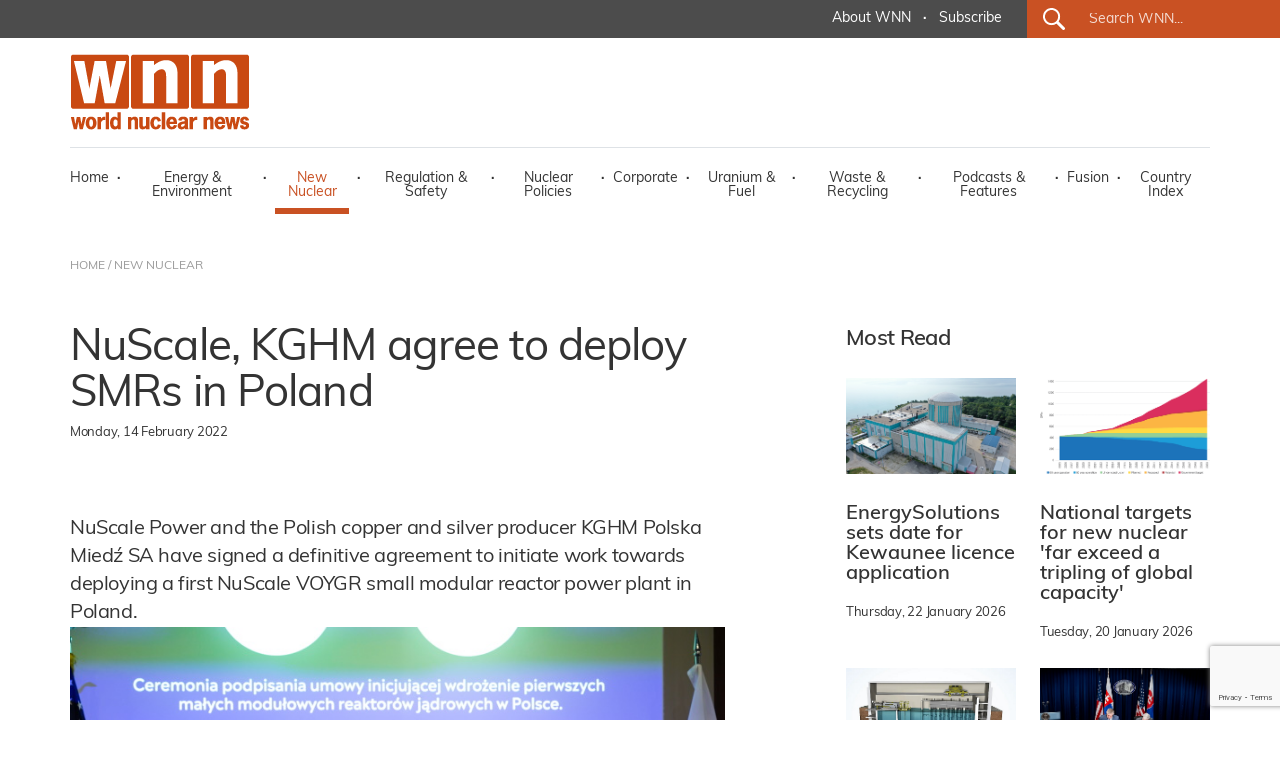

--- FILE ---
content_type: text/html; charset=utf-8
request_url: https://www.world-nuclear-news.org/Articles/NuScale,-KGHM-agree-to-deploy-SMRs-in-Poland
body_size: 53340
content:
<!DOCTYPE html>
<html lang="en">
<head>
    <meta charset="utf-8" />
    <meta name="viewport" content="width=device-width, initial-scale=1.0" />
    <title>NuScale, KGHM agree to deploy SMRs in Poland - World Nuclear News</title>
    <meta name="description" content="NuScale Power and the Polish copper and silver producer KGHM Polska Mied&#x17A; SA have signed a definitive agreement to initiate work towards deploying a first NuScale VOYGR small modular reactor power plant in Poland." />
    <meta name="google-site-verification" content="9mnVB6FBOuPQ0S-CfVWDZK4ZltQgVR5vmG6rJyrwd60" />
    
    <meta data-rh="true" property="article:author" content="https://www.facebook.com/WorldNuclearNews">
    <meta data-rh="true" property="og:description" content="NuScale Power and the Polish copper and silver producer KGHM Polska Mied&#x17A; SA have signed a definitive agreement to initiate work towards deploying a first NuScale VOYGR small modular reactor power plant in Poland.;">
        <meta data-rh="true" property="og:image" content="https://world-nuclear-news.org/images/articles/Nuscale-KGHM-February-2022-(KGHM).jpg">
        <meta data-rh="true" property="og:image:alt" content="The signing of the agreement (Image: KGHM)">

    <meta data-rh="true" property="og:locale" content="en_GB">
    <meta data-rh="true" property="og:site_name" content="World Nuclear News">
    <meta data-rh="true" property="og:title" content="NuScale, KGHM agree to deploy SMRs in Poland">
    <meta data-rh="true" property="og:type" content="article">
   
    <meta data-rh="true" property="og:url" content="https://world-nuclear-news.org/articles/nuscale,-kghm-agree-to-deploy-smrs-in-poland">
    <meta data-rh="true" property="article:section" content="New Nuclear">
    
 
    <meta data-rh="true" property="article:published_time" content="2022-02-14T00:00:00">
    <meta data-rh="true" property="article:modified_time" content="2022-02-15T10:00:49">
    
    <meta name="robots" content="index, follow, max-image-preview:large, max-snippet:-1, max-video-preview:-1">
    <meta name="googlebot" content="index, follow, max-image-preview:large, max-snippet:-1, max-video-preview:-1">
    <meta name="googlebot-news" content="index, follow">
    
   
    
    <meta data-rh="true" name="twitter:card" content="summary_large_image">
    <meta data-rh="true" name="twitter:creator" content="@W_Nuclear_News">
    <meta data-rh="true" name="twitter:description" content="NuScale Power and the Polish copper and silver producer KGHM Polska Mied&#x17A; SA have signed a definitive agreement to initiate work towards deploying a first NuScale VOYGR small modular reactor power plant in Poland.;">
        <meta data-rh="true" name="twitter:image:src" content="https://world-nuclear-news.org/images/articles/Nuscale-KGHM-February-2022-(KGHM).jpg">
        <meta data-rh="true" name="twitter:image:alt" content="The signing of the agreement (Image: KGHM)">

    <meta data-rh="true" name="twitter:site" content="@W_Nuclear_News">
    <meta data-rh="true" name="twitter:title" content="NuScale, KGHM agree to deploy SMRs in Poland">
    
    <script type="application/ld+json">
    {
        "@context": "https://schema.org",
        "@type": "NewsArticle",
        "headline": "NuScale, KGHM agree to deploy SMRs in Poland",
        "datePublished": "2022-02-14T00:00:00",
        "dateModified": "2022-02-15T10:00:49",
        "author": {
            "@type": "Organization",
            "name": "World Nuclear News"        },
        "publisher": {
            "@type": "Organization",
            "name": "World Nuclear News",
            "logo": {
                "@type": "ImageObject",
                "url": "https://world-nuclear-news.org/images/wnn_logo.png",
                "width": 180,
                "height": 77
            },
            "url": "https://world-nuclear-news.org"
        },
        "description": "NuScale Power and the Polish copper and silver producer KGHM Polska Mied SA have signed a definitive agreement to initiate work towards deploying a first NuScale VOYGR small modular reactor power plant in Poland.,
        "url": "https://world-nuclear-news.org/articles/nuscale,-kghm-agree-to-deploy-smrs-in-poland",
        "mainEntityOfPage": {
            "@type": "WebPage",
            "@id": "https://world-nuclear-news.org/articles/nuscale,-kghm-agree-to-deploy-smrs-in-poland"
        },
        "articleSection": "New Nuclear",
        "inLanguage": "en-GB",
        "image": {
            "@type": "ImageObject",
            "url": "https://world-nuclear-news.org/images/articles/Nuscale-KGHM-February-2022-(KGHM).jpg",
            "caption": "The signing of the agreement (Image: KGHM)"        },
        "keywords": ["Poland","Small Modular Reactors","Treaties and agreements"]
                            }
    </script>






    <link rel="stylesheet" href="/lib/bootstrap/dist/css/bootstrap.min.css" />
    <link rel="stylesheet" href="/css/site.css?v=jK1VtufBlXr1ExCoH-I8cxbIkYFNbMuIAq0njBIqxUM" />
    <link href="/js/cookie/cookieconsent.css" rel="stylesheet" />
    <script type='text/javascript' src='//platform-api.sharethis.com/js/sharethis.js#property=5abb6ee71fff98001395a73c&product=sticky-share-buttons' async='async'></script>
    <script>
        (function (document) {
            var shareButtons = document.querySelectorAll(".st-custom-button[data-network]");
            for (var i = 0; i < shareButtons.length; i++) {
                var shareButton = shareButtons[i];

                shareButton.addEventListener("click", function (e) {
                    var elm = e.target;
                    var network = elm.dataset.network;

                    console.log("share click: " + network);
                });
            }
        })(document);
    </script>
    <!-- Global site tag (gtag.js) - Google Analytics -->
    <script async src="https://www.googletagmanager.com/gtag/js?id=G-J74JCLRTR1"></script>
    <script type="text/plain" data-category="analytics">
        window.dataLayer = window.dataLayer || [];
        function gtag() { dataLayer.push(arguments); }

            gtag('js', new Date());

            gtag('config', 'G-J74JCLRTR1');
    </script>
    <script type="text/javascript" data-category="analytics">
            (function(c,l,a,r,i,t,y){
                c[a]=c[a]||function(){(c[a].q=c[a].q||[]).push(arguments)};
                t=l.createElement(r);t.async=1;t.src="https://www.clarity.ms/tag/"+i;
                y=l.getElementsByTagName(r)[0];y.parentNode.insertBefore(t,y);
            })(window, document, "clarity", "script", "qmlah78p7e");

             // MS Clarity Consent Signal
        window.clarity('consentv2', {
        ad_Storage: "granted",
        analytics_Storage: "granted"
        });

    </script>
</head>
<body>
    <header b-sler1s4asj>

        <!-- ============================= NAVBAR: TOP ============================= -->
        <div b-sler1s4asj class="container-fluid g-0 nav_top_bar dark_grey_color_bg">
            <div b-sler1s4asj class="row g-0 justify-content-center justify-content-xl-end h-100 d-none d-xl-flex">
                <div b-sler1s4asj class="col-auto first_nav_top_part">
                    <div b-sler1s4asj class="container-fluid  h-100">
                        <div b-sler1s4asj class="row  align-items-center h-100">
                          
                            <div b-sler1s4asj class="col-auto navigation_text regular">
                                <a b-sler1s4asj href="/about-us" class="white_color primary_color_hover">About WNN</a>
                            </div>
                            <div b-sler1s4asj class="col-auto gx-0 white_color navigation_text bold">&middot;</div>
                            <div b-sler1s4asj class="col-auto navigation_text regular">
                                <a b-sler1s4asj href="#_" data-bs-toggle="modal" data-bs-target="#subModal" class="white_color primary_color_hover">Subscribe</a>
                                </div>
                          
                           


                        </div>
                    </div>
                </div>
                <div b-sler1s4asj class="col-auto last_nav_top_part primary_color_bg slanted_left d-none d-xl-block">
                    <div b-sler1s4asj class="container-fluid g-3 h-100">
                        <div b-sler1s4asj class="row  align-items-center h-100">
                            <div b-sler1s4asj class="col-auto search_icon_cont">
                                <input b-sler1s4asj type="image" src="/images/search_icon.svg" alt="Submit" width="22" height="22">
                            </div>
                            <div b-sler1s4asj class="col">
                                <form method="get" action="/search">                                
                                    <input b-sler1s4asj type="text" name="search" id="search_for" class="search_for navigation_text regular white_color" placeholder="Search WNN..." />
                                </form>
                            </div>
                        </div>
                    </div>

                </div>
            </div>
        </div>




        <!-- ============================= NAVBAR ============================= -->
        <nav b-sler1s4asj class="navbar  navbar-expand-xl navbar-toggleable-lg  bg-white box-shadow">
            <div b-sler1s4asj class="container-xl g-3 g-xl-0" style="display:block;">
                <div b-sler1s4asj class="row">
                    <div b-sler1s4asj class="col">
                        <a class="navbar-brand navbar-brand-margin" href="/">
                            <img b-sler1s4asj src="/images/wnn_logo.png" alt="World Nuclear News" width="180" height="77" />
                        </a>
                    </div>
                    <div b-sler1s4asj class="col-auto">
                        <button b-sler1s4asj class="navbar-toggler" type="button" data-bs-toggle="collapse" data-bs-target=".navbar-collapse" aria-controls="navbarSupportedContent"
                                aria-expanded="false" aria-label="Toggle navigation">
                            <span b-sler1s4asj class="navbar-toggler-icon"></span>
                        </button>
                    </div>
                </div>
                <div b-sler1s4asj class="row">
                    <div b-sler1s4asj class="col-12">
                        <div b-sler1s4asj class="navbar-collapse collapse d-xl-inline-flex justify-content-between navbar_wrapper ">
                            
                           
<ul class="navbar-nav align-self-end main_nav_bar">
    <li class="nav-item">
        <a class="nav-link black_color_light navigation_text regular primary_color_hover " href="/">Home</a>
    </li>
    <li class="nav-item"><div class="nav-link-sep black_color_light navigation_text bold">&middot;</div></li>
    <li class="nav-item">
        <a class="nav-link energy_environment_color_hover black_color_light navigation_text regular " href="/energy-environment">Energy & Environment</a>
    </li>
    <li class="nav-item"><div class="nav-link-sep black_color_light navigation_text bold">&middot;</div></li>
    <li class="nav-item">
        <a class="nav-link primary_color_hover black_color_light navigation_text regular active" href="/new-nuclear">New Nuclear</a>
    </li>
    <li class="nav-item"><div class="nav-link-sep black_color_light navigation_text bold">&middot;</div></li>
    <li class="nav-item">
        <a class="nav-link black_color_light navigation_text regular regulation_safety_color_hover " href="/regulation-safety">Regulation & Safety</a>
    </li>
    <li class="nav-item"><div class="nav-link-sep black_color_light navigation_text bold">&middot;</div></li>
    <li class="nav-item">
        <a class="nav-link black_color_light navigation_text regular nuclear_policies_color_hover " href="/nuclear-policies">Nuclear Policies</a>
    </li>
    <li class="nav-item"><div class="nav-link-sep black_color_light navigation_text bold">&middot;</div></li>
    <li class="nav-item">
        <a class="nav-link black_color_light navigation_text regular corporate_color_hover " href="/corporate">Corporate</a>
    </li>
    <li class="nav-item"><div class="nav-link-sep black_color_light navigation_text bold">&middot;</div></li>
    <li class="nav-item">
        <a class="nav-link black_color_light navigation_text regular uranium_fuel_color_hover " href="/uranium-fuel">Uranium & Fuel</a>
    </li>
    <li class="nav-item"><div class="nav-link-sep black_color_light navigation_text bold">&middot;</div></li>
    <li class="nav-item">
        <a class="nav-link black_color_light navigation_text regular waste_recycling_color_hover " href="/waste-recycling">Waste & Recycling</a>
    </li>
    <li class="nav-item"><div class="nav-link-sep black_color_light navigation_text bold">&middot;</div></li>
    <li class="nav-item">
        <a class="nav-link black_color_light navigation_text regular podcast_features_color_hover " href="/podcasts-features">Podcasts & Features</a>
    </li>
    <li class="nav-item"><div class="nav-link-sep black_color_light navigation_text bold">&middot;</div></li>
    <li class="nav-item">
        <a class="nav-link black_color_light navigation_text regular fusion_color_hover " href="/fusion">Fusion</a>
    </li>
    <li class="nav-item"><div class="nav-link-sep black_color_light navigation_text bold">&middot;</div></li>
    <li class="nav-item">
        <a class="nav-link black_color_light navigation_text regular primary_color_hover " href="/country-index">Country Index</a>
    </li>


   
    <li class="nav-item d-block d-xl-none">
        <a class="nav-link black_color_light navigation_text regular primary_color_hover" href="/about-us">About WNN</a>
    </li>


   
    <li class="nav-item d-block d-xl-none">
        <div class="col-auto last_nav_top_part primary_color_bg slanted_left d-block">
            <div class="container-fluid g-3 h-100">
                <div class="row  align-items-center h-100">
                    <div class="col-auto search_icon_cont">
                        <input type="image" src="/images/search_icon.svg" alt="Submit" width="22" height="22">
                    </div>
                    <div class="col">
                        <form method="get" action="/search">
                            <input type="text" name="search" id="search_for" class="search_for navigation_text regular white_color" placeholder="Search WNN..." />
                        </form>
                    </div>
                </div>
            </div>

        </div>
    </li>
</ul>

                          
                        </div>
                    </div>
                </div>
            </div>
        </nav>



    </header>
 
        <main b-sler1s4asj role="main">
            
<div class="container-fluid breadcrumbs_wrapper d-none d-lg-block" id="breadcrumbs_wrapper">
    <div class="container-xl g-0">
        <div class="row g-0">
            <div class="col-12 col-lg-5 col-xl-12 black_color_superlight breadcrumb_text regular">
                <a href="/" class="black_color_superlight primary_color_hover">HOME</a> / <a href="/new-nuclear" class="black_color_superlight primary_color_hover"> NEW NUCLEAR</a>
            </div>
        </div>
    </div>
</div>

<div class="container-fluid" id="internal_news_container">

    <div class="container-xl gx-0">


        <div class="row gx-4 article_body_wrapper">
            <div class="col-12 col-xl-7 g-4">

                <article itemscope itemtype="https://schema.org/NewsArticle">
                    <meta itemprop="url" content="https://world-nuclear-news.org/articles/nuscale,-kghm-agree-to-deploy-smrs-in-poland">
                    <meta itemprop="datePublished" content="2022-02-14T00:00:00">
                    <meta itemprop="dateModified" content="2022-02-15T10:00:49">
                    <meta itemprop="articleSection" content="New Nuclear">
                    
                    <h1 class="news_list_title big_title black_color_light" itemprop="headline">NuScale, KGHM agree to deploy SMRs in Poland</h1>
                    
                    
                    <div class="news_list_predate black_color_light pretitle_text">
                        <time datetime="2022-02-14T00:00:00" itemprop="datePublished">
                            Monday, 14 February 2022
                        </time>

                        <div class="news_list_share ">
                        <div class="ShareTop d-none">
                            <div data-network="sharethis" class="st-custom-button Share st-hide-label"><img src="/images/share.png" alt="Share on socials" /></div>
                        </div>
                        </div>
                    </div>        
                            <div class="news_list_intro big_text black_color_light" itemprop="description">NuScale Power and the Polish copper and silver producer KGHM Polska Miedź SA have signed a definitive agreement to initiate work towards deploying a first NuScale VOYGR small modular reactor power plant in Poland.</div>
                        
                                <figure class="news_list_image" itemprop="image" itemscope itemtype="https://schema.org/ImageObject">
                                    <img src="/images/articles/Nuscale-KGHM-February-2022-(KGHM).jpg" alt="NuScale, KGHM agree to deploy SMRs in Poland" class="img-fluid" itemprop="url" />
                                    <meta itemprop="width" content="800">
                                    <meta itemprop="height" content="600">
                                        <figcaption itemprop="caption">The signing of the agreement (Image: KGHM)</figcaption>
                                </figure>

                    <div itemprop="articleBody">
                        <p>The first task under the agreement - signed in Washington, DC - will identify and assess potential project sites and develop project planning milestones and cost estimates.</p>

<p>These activities support KGHM as it evaluates NuScale VOYGR plants as a coal repurposing solution for existing power plants, as well as opportunities to deploy VOYGR plants to provide safe, carbon-free, reliable energy for their operations and to support other Polish industrial energy users.</p>

<p>The new agreement follows the signing of a Memorandum of Understanding (MoU) in September 2021 by NuScale Power, KGHM and business engineering advisory consultancy PBE to jointly explore the deployment of NuScale&#39;s SMR technology as a repowering or repurposing solution for existing coal-fired power plants and electricity and heat for KGHM&#39;s industrial processes in Poland.</p>

<p>Under the MoU, NuScale will support KGHM and PBE&#39;s examination which will include an analysis of technical, economic, legal, regulatory, financial, and organisational factors.</p>

<p>&quot;This new commercial agreement marks a significant milestone in NuScale&#39;s progress towards commercialisation and advancing clean, reliable, and affordable energy in Poland,&quot; NuScale said.</p>

<p>&quot;In the global race to rapidly decrease emissions worldwide, NuScale&#39;s technology presents the perfect solution to reach this goal while simultaneously bringing economic prosperity to host countries,&quot; said NuScale Chairman and CEO John Hopkins.</p>

<p>&quot;NuScale is proud to partner with KGHM, an experienced innovation leader, and we are excited to work together to bring forth the next era of advanced clean energy deployment and confront the climate crisis.&quot;</p>

<p>Marcin Chludziński, president of KGHM&#39;s management board, added: &quot;KGHM is proud to lead the initiation of a 100% carbon-free energy project, delivering on its commitment to lead efforts to decarbonise. The SMR technology will increase the company&#39;s cost efficiency and transform the Polish energy sector.&quot;</p>

<p>NuScale offers its SMR technology in scalable sizes, including a VOYGR-12 power plant, which includes 12 (77 MWe) NuScale Power Modules, using a safer, smaller and scalable version of pressurised water reactor technology. NuScale also offers smaller power plant solutions, the four-module VOYGR-4 (308 MWe) and six-module VOYGR-6 (462 MWe), though others will be possible.</p>

<p>The company said its VOYGR power plants can generate up to 270 permanent power plant jobs, 1200 construction jobs and 4600 manufacturing jobs per plant deployment, and act as an effective and critical means to reach climate goals.</p>

<p>In August 2020, NuScale&#39;s SMR became the first, and so far, only, SMR design to receive approval from the US Nuclear Regulatory Commission.</p>

<p>In December 2021, GE Hitachi Nuclear Energy, BWXT Canada and Poland&#39;s Synthos Green Energy signed a Letter of Intent to cooperate in deploying BWRX-300 SMRs in Poland. SGE, together with its partners, plans to deploy at least 10 BWRX-300 SMRs in Poland by the early 2030s.</p>

<p>Synthos also signed a cooperation agreement in November 2020 with Ultra Safe Nuclear Corporation, which is developing the high-temperature gas-cooled Micro Modular Reactor, or MMR.</p>

                    </div>
                </article>

                <div class="share_buttons_cont container-fluid gx-0">
                    <div class="row gx-2">
                        <div class="col-auto gx-2"><div data-network="sharethis" class="st-custom-button Share"><img src="/images/share.png" alt="Share on socials" /></div></div>
                        <div class="col-auto gx-2"><div data-network="facebook" class="st-custom-button Icon"><img src="/images/share_facebook.png" alt="Share on Facebook" /></div></div>
                        <div class="col-auto gx-2"><div data-network="twitter" class="st-custom-button Icon"><img src="/images/share_x.png" alt="Share on X" /></div></div>
                        <div class="col-auto gx-2"><div data-network="linkedin" class="st-custom-button Icon"><img src="/images/share_linkedin.png" alt="Share on LinkedIn" /></div></div>
                    </div>
                </div>
            </div>
            <div class="col-12 col-xl-1 g-4">
            </div>
            <div class="col-12 col-xl-4 g-4">

                <div class="container-xl gx-0 article_side_box">
                    <div class="row gx-4">
                        <div class="col-12 gy-0 semibold black_color_light medium_title mb-4">
                            Most Read
                        </div>
                                <div class="col-12 col-xl-6 gx-4">

                                    







        <div class="news_list_wrapper list_medium_news">
        <a href="/articles/energysolutions-sets-date-for-kewaunee-licence-application" class="news_box_link">
                <div class="news_list_image"><img src="/images/articles/Kewaunee(EnergySolutions)_19544_40999.jpg" alt="EnergySolutions sets date for Kewaunee licence application" class="img-fluid" /></div>
          <!--

              <div class="news_list_predate black_color_light pretitle_text">Thursday, 22 January 2026</div>-->
            <div class="news_list_title small_title black_color_light semibold">EnergySolutions sets date for Kewaunee licence application</div>
            </a>
            <div class="news_list_cat_date">
                <span class="news_list_predate black_color_light pretitle_text">Thursday, 22 January 2026</span></div>
        </div>












                                </div>
                                <div class="col-12 col-xl-6 gx-4">

                                    







        <div class="news_list_wrapper list_medium_news">
        <a href="/articles/national-targets-for-new-nuclear-far-exceed-tripling-global-capacity" class="news_box_link">
                <div class="news_list_image"><img src="/images/articles/HiRes_outlook_730_60838.png" alt="National targets for new nuclear 'far exceed a tripling of global capacity'" class="img-fluid" /></div>
          <!--

              <div class="news_list_predate black_color_light pretitle_text">Tuesday, 20 January 2026</div>-->
            <div class="news_list_title small_title black_color_light semibold">National targets for new nuclear 'far exceed a tripling of global capacity'</div>
            </a>
            <div class="news_list_cat_date">
                <span class="news_list_predate black_color_light pretitle_text">Tuesday, 20 January 2026</span></div>
        </div>












                                </div>
                                <div class="col-12 col-xl-6 gx-4">

                                    







        <div class="news_list_wrapper list_medium_news">
        <a href="/articles/joint-study-validates-smr-use-for-chemical-plants" class="news_box_link">
                <div class="news_list_image"><img src="/images/articles/NuScale12-moduleplant(NuScale)_66668.jpg" alt="Joint study validates SMR use for chemical plants" class="img-fluid" /></div>
          <!--

              <div class="news_list_predate black_color_light pretitle_text">Tuesday, 20 January 2026</div>-->
            <div class="news_list_title small_title black_color_light semibold">Joint study validates SMR use for chemical plants</div>
            </a>
            <div class="news_list_cat_date">
                <span class="news_list_predate black_color_light pretitle_text">Tuesday, 20 January 2026</span></div>
        </div>












                                </div>
                                <div class="col-12 col-xl-6 gx-4">

                                    







        <div class="news_list_wrapper list_medium_news">
        <a href="/articles/slovakia-and-usa-sign-nuclear-energy-agreement" class="news_box_link">
                <div class="news_list_image"><img src="/images/articles/Slovak_USA_Nuclear_Deal_730_FicoFbk_21146.jpg" alt="Slovakia and USA sign nuclear energy agreement" class="img-fluid" /></div>
          <!--

              <div class="news_list_predate black_color_light pretitle_text">Monday, 19 January 2026</div>-->
            <div class="news_list_title small_title black_color_light semibold">Slovakia and USA sign nuclear energy agreement</div>
            </a>
            <div class="news_list_cat_date">
                <span class="news_list_predate black_color_light pretitle_text">Monday, 19 January 2026</span></div>
        </div>












                                </div>

                       
                    </div>
                   
                </div>


               
                



                    <div class="container-fluid g-0  article_side_box">
                        <div class="row g-0">
                            <div class="col-12 gy-0 semibold black_color_light medium_title">
                                Podcasts & Features
                            </div>
                                <div class="col-12 col-xl-12 gy-4">
                                    











        <div class="news_list_wrapper list_news_list_image">
            <div class="container-fluid g-0">
                <div class="row gx-4">

                    <div class="col-12 col-xl-4 gx-4">
                        <a href="/articles/in-quotes-what-to-watch-out-for-in-2026" class="news_box_link">
                        
                            <div class="news_list_image">

                                    <img src="/images/articles/Rooppur_730_rosatom_48993.jpg" alt="In quotes: What to watch out for in 2026" class="img-fluid" />
                                
                           
                                    <img src="/images/podcast_icon.png" width="48" height="51" class="podcast_icon" alt="Podcasts &amp; Features" style="opacity:0;" />
                            </div>

                        </a>
                    </div>
                    <div class="col-12 col-xl-8 gx-4">
                        <a href="/articles/in-quotes-what-to-watch-out-for-in-2026" class="news_box_link">
                            <div class="news_list_title small_title black_color_light semibold">In quotes: What to watch out for in 2026</div>
                            </a>
                            <div class="news_list_cat_date"><a href="/podcasts-features" class="news_list_category pretitle_text podcast_features_color">Podcasts &amp; Features</a> <span class="black_color_light navigation_text bold">&middot;</span> <span class="news_list_predate black_color_light pretitle_text">Thursday, 1 January 2026</span></div>
                        </div>
                </div>
            </div>
        </div>







                                </div>
                                <div class="col-12 col-xl-12 gy-4">
                                    











        <div class="news_list_wrapper list_news_list_image">
            <div class="container-fluid g-0">
                <div class="row gx-4">

                    <div class="col-12 col-xl-4 gx-4">
                        <a href="/articles/podcast-nuclear-energys-key-moments-in-2025" class="news_box_link">
                        
                            <div class="news_list_image">

                                    <img src="/images/articles/photo-collage.png_92018.png" alt="Podcast: Nuclear energy’s key moments in 2025" class="img-fluid" />
                                
                           
                                    <img src="/images/podcast_icon.png" width="48" height="51" class="podcast_icon" alt="Podcasts &amp; Features" style="opacity:0;" />
                            </div>

                        </a>
                    </div>
                    <div class="col-12 col-xl-8 gx-4">
                        <a href="/articles/podcast-nuclear-energys-key-moments-in-2025" class="news_box_link">
                            <div class="news_list_title small_title black_color_light semibold">Podcast: Nuclear energy’s key moments in 2025</div>
                            </a>
                            <div class="news_list_cat_date"><a href="/podcasts-features" class="news_list_category pretitle_text podcast_features_color">Podcasts &amp; Features</a> <span class="black_color_light navigation_text bold">&middot;</span> <span class="news_list_predate black_color_light pretitle_text">Tuesday, 23 December 2025</span></div>
                        </div>
                </div>
            </div>
        </div>







                                </div>

                        <div class="col-12 col-xl-12 gy-4">
                                <div class="grey_color_bg text-center all_news_btn"><a href="/podcasts-features" class="link_black_arrow small_text black_color_light primary_color_hover regular">All Podcasts & Features</a></div>
                        </div>


                    </div>
                </div>

                <!-- ==================================================== -->
                    <div class="container-fluid g-0  article_side_box">
                        <div class="row gx-4 " id="internal_readmore_list_wrapper">
                            <div class="col-12 gy-0 semibold black_color_light medium_title">
                                Related Information
                            </div>
                            <div class="col-12 col-xl-12 g-4">
                                            <div class="mb-4"> <a href="https://www.world-nuclear.org/information-library/current-and-future-generation/cooperation-in-nuclear-power.aspx" target="_blank" class="related_stuff grey_color_bg black_color_light semibold small_title primary_color_hover">Cooperation in Nuclear Power</a></div>
                                            <div class="mb-4"> <a href="https://www.world-nuclear.org/information-library/country-profiles/countries-o-s/poland.aspx" target="_blank" class="related_stuff grey_color_bg black_color_light semibold small_title primary_color_hover">Nuclear Power in Poland</a></div>
                                            <div class="mb-4"> <a href="https://www.world-nuclear.org/information-library/nuclear-fuel-cycle/nuclear-power-reactors/small-nuclear-power-reactors.aspx" target="_blank" class="related_stuff grey_color_bg black_color_light semibold small_title primary_color_hover">Small Nuclear Power Reactors</a></div>




                            </div>

                        </div>
                    </div>


                <div class="container-fluid g-0  article_side_box">
                    <div class="row g-0">
                        <div class="col-12 col-xl-12 gy-4">


                            <div id="carouselHomeBanner" class="carousel slide" data-bs-ride="carousel">
                                <div class="carousel-indicators">
                                            <button type="button" data-bs-target="#carouselHomeBanner" class="active" data-bs-slide-to="0" aria-label="Slide 0+1"></button>
                                            <button type="button" data-bs-target="#carouselHomeBanner" class="" data-bs-slide-to="1" aria-label="Slide 1+1"></button>
                                            <button type="button" data-bs-target="#carouselHomeBanner" class="" data-bs-slide-to="2" aria-label="Slide 2+1"></button>
                                   
                                </div>
                                <div class="carousel-inner">
                                        <div class="carousel-item active" data-bs-interval="5000">
                                            <div class="container-fluid gx-0">
                                                <div class="row gx-0">
                                                    <div class="col-12 gx-4">
                                                        <a href="https://www.wnfc-event.com/" target="_blank">
                                                            <img src="/images/banners/adb64917-ea1a-4374-a0cb-ff75b6acb5f0.png" class="img-fluid" />
                                                            </a>
                                                        </div>
                                                 </div>
                                            </div>
                                        </div>
                                        <div class="carousel-item " data-bs-interval="5000">
                                            <div class="container-fluid gx-0">
                                                <div class="row gx-0">
                                                    <div class="col-12 gx-4">
                                                        <a href="https://world-nuclear.org/our-association/publications/global-trends-reports/world-nuclear-outlook-report" target="_blank">
                                                            <img src="/images/banners/2dafd246-749c-430a-8236-4019491e1636.png" class="img-fluid" />
                                                            </a>
                                                        </div>
                                                 </div>
                                            </div>
                                        </div>
                                        <div class="carousel-item " data-bs-interval="5000">
                                            <div class="container-fluid gx-0">
                                                <div class="row gx-0">
                                                    <div class="col-12 gx-4">
                                                        <a href="https://world-nuclear.org/events/1033/supply-chain" target="_blank">
                                                            <img src="/images/banners/4c06cdb0-67f6-4cd6-84ec-f004ad3f55ce.png" class="img-fluid" />
                                                            </a>
                                                        </div>
                                                 </div>
                                            </div>
                                        </div>

                                   

                                </div>

                            </div>


                        </div>
                    </div>
                    <div class="row g-0">
                        <div class="col-12 col-xl-6 g-4">
                            <img src="/images/wna-logo.png" alt="WNN is a public information service of World Nuclear Association." class="img-fluid" />
                        </div>
                        <div class="col-12 col-xl-6 g-4">
                            <div class="banner_slider_label black_color_light small_text regular">
                                WNN is a public information service of
                                World Nuclear Association.
                            </div>
                        </div>
                    </div>
                </div>




            </div>

        </div>






       
        <div class="row gx-4 internal_readmore_list_wrapper" id="internal_readmore_list_wrapper">
            <div class="col-12 gy-0 semibold black_color_light medium_title">
                Related Topics
            </div>

            <div class="col-12 col-xl-12 g-4">
                        <a href="/TagSection?tagid=980" class="related_stuff grey_color_bg black_color_light semibold small_title primary_color_hover">Poland</a> <span class="list-sep black_color_light navigation_text bold">&middot;</span>
                        <a href="/TagSection?tagid=894" class="related_stuff grey_color_bg black_color_light semibold small_title primary_color_hover">Small Modular Reactors</a> <span class="list-sep black_color_light navigation_text bold">&middot;</span>
                        <a href="/TagSection?tagid=887" class="related_stuff grey_color_bg black_color_light semibold small_title primary_color_hover">Treaties and agreements</a> <span class="list-sep black_color_light navigation_text bold">&middot;</span>

            </div>

        </div>











        <!-- ====================================== -->







        <div class="row gx-4 internal_readmore_list_wrapper" id="internal_readmore_list_wrapper">
            <div class="col-12 gy-0 semibold black_color_light medium_title">
                Related Links
            </div>
            <div class="col-12 col-xl-12 g-4">
                                <a href="https://kghm.com/en" target="_blank" class="related_stuff grey_color_bg black_color_light semibold small_title primary_color_hover">KGHM</a> <span class="list-sep black_color_light navigation_text bold">&middot;</span>
                                <a href="https://www.nuscalepower.com/" target="_blank" class="related_stuff grey_color_bg black_color_light semibold small_title primary_color_hover">NuScale Power&nbsp;</a> <span class="list-sep black_color_light navigation_text bold">&middot;</span>
            </div>
        </div>




            <div class="row gx-4 internal_readmore_list_wrapper" id="internal_readmore_list_wrapper">
            <div class="col-12 gy-0 semibold black_color_light medium_title">
                Related Stories
            </div>
           
            <div class="col-12 col-xl-12 g-4">

                                            <a href="https://www.world-nuclear-news.org/articles/westinghouse-forms-strategic-partnerships-with-pol" class="related_stuff grey_color_bg black_color_light semibold small_title primary_color_hover mb-4">Westinghouse forms strategic partnerships with Polish firms</a> <span class="list-sep black_color_light navigation_text bold">&middot;</span>
                                            <a href="https://www.world-nuclear-news.org/articles/collaboration-for-polish-deployment-of-bwrx-300" class="related_stuff grey_color_bg black_color_light semibold small_title primary_color_hover mb-4">Collaboration for Polish deployment of BWRX-300</a> <span class="list-sep black_color_light navigation_text bold">&middot;</span>
                                            <a href="https://www.world-nuclear-news.org/articles/polish-joint-venture-to-commercialise-smrs" class="related_stuff grey_color_bg black_color_light semibold small_title primary_color_hover mb-4">Polish joint venture to commercialise SMRs</a> <span class="list-sep black_color_light navigation_text bold">&middot;</span>
                                            <a href="https://www.world-nuclear-news.org/articles/france-makes-nuclear-offer-to-poland" class="related_stuff grey_color_bg black_color_light semibold small_title primary_color_hover mb-4">France makes nuclear offer to&nbsp;Poland</a> <span class="list-sep black_color_light navigation_text bold">&middot;</span>
                                            <a href="https://www.world-nuclear-news.org/articles/nuscale-signs-with-new-polish-partners-to-replace" class="related_stuff grey_color_bg black_color_light semibold small_title primary_color_hover mb-4">NuScale signs agreement with new Polish partners to replace coal</a> <span class="list-sep black_color_light navigation_text bold">&middot;</span>





                </div>
                </div>




    </div>

</div>


<form action="/newslettersubmit" method="post">
    <input name="__RequestVerificationToken" type="hidden" value="CfDJ8OFvKP4zW4FIsMTJNU-kkw-vfEVrIv7PeB_oEJMiV_doy46Jl3nNnI0BwCbAew6Se4dtTGxeVntgRhfXnORcHCuCc7Z0ErRt9zPewcV2Y_swVmuFpT3nBrmaoIjAcBLS0W5fjQkePoV_5u76crbtR6c" />
    <input type="hidden" name="recaptchainc" id="recaptchainc" />
    <div class="container-fluid g-3 g-xl-0 membership_enquire_wrapper primary_color_bg" id="membership_enquire_wrapper">
        <div class="container-xl g-3 g-xl-0">
            <div class="row g-5 align-items-center">
                <div class="col-12 col-xl-auto">
                    <div class="membership_enquire_title form_title white_color light">Keep me informed</div>
                </div>
                <!-- <div class="col-12 col-xl-3 gx-5"><input type="text" name="membership_enquire_name" id="membership_enquire_name" required class="membership_enquire_field menu_text_search black_color" placeholder="NAME"></div>-->
                <div class="col-12 col-xl-3 gx-5"><input type="email" name="subscription_email" id="subscription_email" required class="membership_enquire_field menu_text_search black_color" placeholder="Email address "></div>
                <div class="col-12 col-xl-auto gx-5">
                    <div class="dropdown_subscribe_submit_cont">
                        <input type="submit" id="dropdown_subscribe_submit" name="dropdown_subscribe_submit" class="wnn_button small_text white_color_bg primary_color semibold" value="Subscribe to WNN Newsletters">
                        </div>
                    <!--<a href="/membership-application" target="_blank" class="wna_button uppercase white primary_color_bg dark_grey_bg_hover menu_text bold">EXPRESS YOUR INTEREST</a>-->
                </div>
            </div>
        </div>
    </div>
</form>
        </main>



    <footer b-sler1s4asj class="footer_wrapper grey_color_bg">
        <div b-sler1s4asj class="container-xl g-5 g-xl-0 footer_cont">
            <div b-sler1s4asj class="row g-0">
                <div b-sler1s4asj class="col-12 col-xl g-0">
                    <div b-sler1s4asj class="container-fluid g-0">
                        <div b-sler1s4asj class="row g-lg-5 ">
                            <div b-sler1s4asj class="col-6 col-md-auto flex-fill"><img src="/images/wnn_logo_footer.png" alt="World Nuclear Association" width="143" height="60" class="footer_logo" /></div>
                            <div b-sler1s4asj class="col-6 col-md-auto flex-fill">
                                <div b-sler1s4asj class="footer_bottom_menu  black_color_light navigation_text regular">
                                    <ul b-sler1s4asj>
                                        <li b-sler1s4asj><a b-sler1s4asj href="/energy-environment" class="black_color_light navigation_text regular primary_color_hover">Energy & Environment</a></li>
                                        <li b-sler1s4asj><a b-sler1s4asj href="/new-nuclear" class="black_color_light navigation_text regular primary_color_hover">New Nuclear</a></li>
                                        <li b-sler1s4asj><a b-sler1s4asj href="/regulation-safety" class="black_color_light navigation_text regular primary_color_hover">Regulation & Safety</a></li>
                                        <li b-sler1s4asj><a b-sler1s4asj href="/nuclear-policies" class="black_color_light navigation_text regular primary_color_hover">Nuclear Policies</a></li>
                                        <li b-sler1s4asj><a b-sler1s4asj href="/corporate" class="black_color_light navigation_text regular primary_color_hover">Corporate</a></li>
                                        <li b-sler1s4asj><a b-sler1s4asj href="/uranium-fuel" class="black_color_light navigation_text regular primary_color_hover">Uranium & Fuel</a></li>
                                        <li b-sler1s4asj><a b-sler1s4asj href="/waste-recycling" class="black_color_light navigation_text regular primary_color_hover">Waste & Recycling</a></li>
                                        <li b-sler1s4asj><a b-sler1s4asj href="/podcasts-features" class="black_color_light navigation_text regular primary_color_hover">Podcast & Features</a></li>
                                        <li b-sler1s4asj><a b-sler1s4asj href="/fusion" class="black_color_light navigation_text regular primary_color_hover">Fusion</a></li>
                                        <li b-sler1s4asj><a b-sler1s4asj href="/country-index" class="black_color_light navigation_text regular primary_color_hover">Country Index</a></li>
                                    </ul>
                                </div>
                            </div>

                            <div b-sler1s4asj class="col-6 col-md-auto flex-fill">
                                <div b-sler1s4asj class="footer_top_menu navigation_text semibold primary_color">Contact</div>
                                <div b-sler1s4asj class="footer_bottom_menu black_color_light navigation_text regular">
                                    York House,<br b-sler1s4asj />
                                    23 Kingsway,<br b-sler1s4asj />
                                    London,<br b-sler1s4asj />
                                    WC2B 6UJ,<br b-sler1s4asj />
                                    United Kingdom<br b-sler1s4asj /><br b-sler1s4asj />
                                    <a b-sler1s4asj href="mailto:editor@world-nuclear-news.org" class="black_color_light navigation_text regular primary_color_hover">editor@world-nuclear-news.org</a><br b-sler1s4asj />
                                    <a b-sler1s4asj href="tel:+44 (0)20 7451 1520" class="black_color_light navigation_text regular primary_color_hover">+44 (0)20 7451 1520</a>
                                </div>
                            </div>

                            <div b-sler1s4asj class="col-6 col-md-auto flex-fill">
                                <div b-sler1s4asj class="footer_bottom_menu">
                                    <div b-sler1s4asj class="row gx-2 justify-content-end">
                                        <div b-sler1s4asj class="col-auto footer_bottom_icon gx-2"><a b-sler1s4asj href="https://twitter.com/W_Nuclear_News" target="_blank"><img src="/images/s_icon_f_x.png" alt="Follow us on Twitter" /></a></div>
                                        <div b-sler1s4asj class="col-auto footer_bottom_icon gx-2"><a b-sler1s4asj href="https://www.facebook.com/WorldNuclearNews" target="_blank"><img src="/images/s_icon_f_facebook.png" alt="Follow us on Facebook" /></a></div>
                                        <div b-sler1s4asj class="col-auto footer_bottom_icon gx-2"><a b-sler1s4asj href="https://www.linkedin.com/company/world-nuclear-news/" target="_blank"><img src="/images/s_icon_f_linkedin.png" alt="Follow us on LinkedIn" /></a></div>
                                        <div b-sler1s4asj class="col-auto footer_bottom_icon gx-2 d-none"><a b-sler1s4asj href="https://world-nuclear-news.org/?rss=feed" target="_blank"><img src="/images/s_icon_f_rss.png" alt="Follow our RSS" /></a></div>
                                    </div>
                                </div>
                            </div>

                        </div>


                        <div b-sler1s4asj class="row gx-lg-5 footer_footer_row">
                            <div b-sler1s4asj class="col-12 col-xl-auto mt-4 mt-lg-0">
                                <div b-sler1s4asj class="black_color_superlight navigation_text regular">&copy; 2007-2026 World Nuclear Association, registered in England and Wales, number 01215741.</div>
                            </div>
                            <div b-sler1s4asj class="col-12 col-xl text-end navigation_text regular "><a b-sler1s4asj href="/privacy-notice" class="black_color_superlight primary_color_hover">Privacy Policy</a> <a b-sler1s4asj href="/cookies-policy" class="black_color_superlight primary_color_hover">Cookies Policy</a> </div>
                        </div>


                    </div>
                </div>
            </div>
        </div>
    </footer>




    <div b-sler1s4asj class="modal" tabindex="-1" aria-labelledby="exampleModalLabel" aria-hidden="true" id="subModal" style="z-index: 99999;">
        <div b-sler1s4asj class="modal-dialog ">
            <form action="/newslettersubmit" method="post">
                <input name="__RequestVerificationToken" type="hidden" value="CfDJ8OFvKP4zW4FIsMTJNU-kkw-vfEVrIv7PeB_oEJMiV_doy46Jl3nNnI0BwCbAew6Se4dtTGxeVntgRhfXnORcHCuCc7Z0ErRt9zPewcV2Y_swVmuFpT3nBrmaoIjAcBLS0W5fjQkePoV_5u76crbtR6c" />
                <input b-sler1s4asj type="hidden" name="recaptcha" id="recaptcha" />
            <div b-sler1s4asj class="modal-content">
                <div b-sler1s4asj class="modal-header">
                        <h5 b-sler1s4asj class="modal-title">
                            Keep me informed
                        </h5>
                    <button b-sler1s4asj type="button" class="btn-close" data-bs-dismiss="modal" aria-label="Close"></button>
                </div>
                    <div b-sler1s4asj class="modal-body primary_color_bg">
                   

                        <div b-sler1s4asj class="container-fluid g-3 g-xl-0 membership_enquire_wrapper" id="membership_enquire_wrapper">
                            <div b-sler1s4asj class="container-xl g-3 g-xl-0">
                                <div b-sler1s4asj class="row g-5 align-items-center">
                                  
                                    <!-- <div class="col-12 col-xl-3 gx-5"><input type="text" name="membership_enquire_name" id="membership_enquire_name" required class="membership_enquire_field menu_text_search black_color" placeholder="NAME"></div>-->
                                    <div b-sler1s4asj class="col-12 col-xl-12 gx-5"><input b-sler1s4asj type="email" name="subscription_email" id="subscription_email" required class="membership_enquire_field menu_text_search black_color" placeholder="Email address "></div>
                                  
                                </div>
                            </div>
                        </div>
                    
                </div>
                    <div b-sler1s4asj class="modal-footer primary_color_bg">
                   
                        <input b-sler1s4asj type="submit" id="dropdown_subscribe_submit" name="dropdown_subscribe_submit" class="wnn_button small_text white_color_bg primary_color semibold" value="Subscribe to WNN Newsletters">
                </div>
                </div>
            </form>
        </div>
    </div>



  
    <script src="/lib/jquery/dist/jquery.min.js"></script>
    <script src="/lib/bootstrap/dist/js/bootstrap.bundle.min.js"></script>
    <script src="/js/cookie/cookieconsent.umd.js"></script>
    <script src="https://www.google.com/recaptcha/api.js?render=6LdJZQYqAAAAAIQ-TFYj5oKknCiGW1BSr4Y53GuY"></script>
    <script src="/js/site.js?v=OeP5iWDG4DY_hnQVe_ZlijU99uXRerbR0TknHUS5KDs"></script>
    <script type="text/javascript">_linkedin_partner_id = "6556874"; window._linkedin_data_partner_ids = window._linkedin_data_partner_ids || []; window._linkedin_data_partner_ids.push(_linkedin_partner_id);</script>
    <script type="text/javascript">(function (l) { if (!l) { window.lintrk = function (a, b) { window.lintrk.q.push([a, b]) }; window.lintrk.q = [] } var s = document.getElementsByTagName("script")[0]; var b = document.createElement("script"); b.type = "text/javascript"; b.async = true; b.src = "https://snap.licdn.com/li.lms-analytics/insight.min.js"; s.parentNode.insertBefore(b, s); })(window.lintrk);</script>
    <noscript b-sler1s4asj> <img b-sler1s4asj height="1" width="1" style="display:none;" alt="" src="https://px.ads.linkedin.com/collect/?pid=6556874&fmt=gif"   /> </noscript>
    
</body>
</html>


--- FILE ---
content_type: text/html; charset=utf-8
request_url: https://www.google.com/recaptcha/api2/anchor?ar=1&k=6LdJZQYqAAAAAIQ-TFYj5oKknCiGW1BSr4Y53GuY&co=aHR0cHM6Ly93d3cud29ybGQtbnVjbGVhci1uZXdzLm9yZzo0NDM.&hl=en&v=N67nZn4AqZkNcbeMu4prBgzg&size=invisible&anchor-ms=20000&execute-ms=30000&cb=see1h61d845y
body_size: 48899
content:
<!DOCTYPE HTML><html dir="ltr" lang="en"><head><meta http-equiv="Content-Type" content="text/html; charset=UTF-8">
<meta http-equiv="X-UA-Compatible" content="IE=edge">
<title>reCAPTCHA</title>
<style type="text/css">
/* cyrillic-ext */
@font-face {
  font-family: 'Roboto';
  font-style: normal;
  font-weight: 400;
  font-stretch: 100%;
  src: url(//fonts.gstatic.com/s/roboto/v48/KFO7CnqEu92Fr1ME7kSn66aGLdTylUAMa3GUBHMdazTgWw.woff2) format('woff2');
  unicode-range: U+0460-052F, U+1C80-1C8A, U+20B4, U+2DE0-2DFF, U+A640-A69F, U+FE2E-FE2F;
}
/* cyrillic */
@font-face {
  font-family: 'Roboto';
  font-style: normal;
  font-weight: 400;
  font-stretch: 100%;
  src: url(//fonts.gstatic.com/s/roboto/v48/KFO7CnqEu92Fr1ME7kSn66aGLdTylUAMa3iUBHMdazTgWw.woff2) format('woff2');
  unicode-range: U+0301, U+0400-045F, U+0490-0491, U+04B0-04B1, U+2116;
}
/* greek-ext */
@font-face {
  font-family: 'Roboto';
  font-style: normal;
  font-weight: 400;
  font-stretch: 100%;
  src: url(//fonts.gstatic.com/s/roboto/v48/KFO7CnqEu92Fr1ME7kSn66aGLdTylUAMa3CUBHMdazTgWw.woff2) format('woff2');
  unicode-range: U+1F00-1FFF;
}
/* greek */
@font-face {
  font-family: 'Roboto';
  font-style: normal;
  font-weight: 400;
  font-stretch: 100%;
  src: url(//fonts.gstatic.com/s/roboto/v48/KFO7CnqEu92Fr1ME7kSn66aGLdTylUAMa3-UBHMdazTgWw.woff2) format('woff2');
  unicode-range: U+0370-0377, U+037A-037F, U+0384-038A, U+038C, U+038E-03A1, U+03A3-03FF;
}
/* math */
@font-face {
  font-family: 'Roboto';
  font-style: normal;
  font-weight: 400;
  font-stretch: 100%;
  src: url(//fonts.gstatic.com/s/roboto/v48/KFO7CnqEu92Fr1ME7kSn66aGLdTylUAMawCUBHMdazTgWw.woff2) format('woff2');
  unicode-range: U+0302-0303, U+0305, U+0307-0308, U+0310, U+0312, U+0315, U+031A, U+0326-0327, U+032C, U+032F-0330, U+0332-0333, U+0338, U+033A, U+0346, U+034D, U+0391-03A1, U+03A3-03A9, U+03B1-03C9, U+03D1, U+03D5-03D6, U+03F0-03F1, U+03F4-03F5, U+2016-2017, U+2034-2038, U+203C, U+2040, U+2043, U+2047, U+2050, U+2057, U+205F, U+2070-2071, U+2074-208E, U+2090-209C, U+20D0-20DC, U+20E1, U+20E5-20EF, U+2100-2112, U+2114-2115, U+2117-2121, U+2123-214F, U+2190, U+2192, U+2194-21AE, U+21B0-21E5, U+21F1-21F2, U+21F4-2211, U+2213-2214, U+2216-22FF, U+2308-230B, U+2310, U+2319, U+231C-2321, U+2336-237A, U+237C, U+2395, U+239B-23B7, U+23D0, U+23DC-23E1, U+2474-2475, U+25AF, U+25B3, U+25B7, U+25BD, U+25C1, U+25CA, U+25CC, U+25FB, U+266D-266F, U+27C0-27FF, U+2900-2AFF, U+2B0E-2B11, U+2B30-2B4C, U+2BFE, U+3030, U+FF5B, U+FF5D, U+1D400-1D7FF, U+1EE00-1EEFF;
}
/* symbols */
@font-face {
  font-family: 'Roboto';
  font-style: normal;
  font-weight: 400;
  font-stretch: 100%;
  src: url(//fonts.gstatic.com/s/roboto/v48/KFO7CnqEu92Fr1ME7kSn66aGLdTylUAMaxKUBHMdazTgWw.woff2) format('woff2');
  unicode-range: U+0001-000C, U+000E-001F, U+007F-009F, U+20DD-20E0, U+20E2-20E4, U+2150-218F, U+2190, U+2192, U+2194-2199, U+21AF, U+21E6-21F0, U+21F3, U+2218-2219, U+2299, U+22C4-22C6, U+2300-243F, U+2440-244A, U+2460-24FF, U+25A0-27BF, U+2800-28FF, U+2921-2922, U+2981, U+29BF, U+29EB, U+2B00-2BFF, U+4DC0-4DFF, U+FFF9-FFFB, U+10140-1018E, U+10190-1019C, U+101A0, U+101D0-101FD, U+102E0-102FB, U+10E60-10E7E, U+1D2C0-1D2D3, U+1D2E0-1D37F, U+1F000-1F0FF, U+1F100-1F1AD, U+1F1E6-1F1FF, U+1F30D-1F30F, U+1F315, U+1F31C, U+1F31E, U+1F320-1F32C, U+1F336, U+1F378, U+1F37D, U+1F382, U+1F393-1F39F, U+1F3A7-1F3A8, U+1F3AC-1F3AF, U+1F3C2, U+1F3C4-1F3C6, U+1F3CA-1F3CE, U+1F3D4-1F3E0, U+1F3ED, U+1F3F1-1F3F3, U+1F3F5-1F3F7, U+1F408, U+1F415, U+1F41F, U+1F426, U+1F43F, U+1F441-1F442, U+1F444, U+1F446-1F449, U+1F44C-1F44E, U+1F453, U+1F46A, U+1F47D, U+1F4A3, U+1F4B0, U+1F4B3, U+1F4B9, U+1F4BB, U+1F4BF, U+1F4C8-1F4CB, U+1F4D6, U+1F4DA, U+1F4DF, U+1F4E3-1F4E6, U+1F4EA-1F4ED, U+1F4F7, U+1F4F9-1F4FB, U+1F4FD-1F4FE, U+1F503, U+1F507-1F50B, U+1F50D, U+1F512-1F513, U+1F53E-1F54A, U+1F54F-1F5FA, U+1F610, U+1F650-1F67F, U+1F687, U+1F68D, U+1F691, U+1F694, U+1F698, U+1F6AD, U+1F6B2, U+1F6B9-1F6BA, U+1F6BC, U+1F6C6-1F6CF, U+1F6D3-1F6D7, U+1F6E0-1F6EA, U+1F6F0-1F6F3, U+1F6F7-1F6FC, U+1F700-1F7FF, U+1F800-1F80B, U+1F810-1F847, U+1F850-1F859, U+1F860-1F887, U+1F890-1F8AD, U+1F8B0-1F8BB, U+1F8C0-1F8C1, U+1F900-1F90B, U+1F93B, U+1F946, U+1F984, U+1F996, U+1F9E9, U+1FA00-1FA6F, U+1FA70-1FA7C, U+1FA80-1FA89, U+1FA8F-1FAC6, U+1FACE-1FADC, U+1FADF-1FAE9, U+1FAF0-1FAF8, U+1FB00-1FBFF;
}
/* vietnamese */
@font-face {
  font-family: 'Roboto';
  font-style: normal;
  font-weight: 400;
  font-stretch: 100%;
  src: url(//fonts.gstatic.com/s/roboto/v48/KFO7CnqEu92Fr1ME7kSn66aGLdTylUAMa3OUBHMdazTgWw.woff2) format('woff2');
  unicode-range: U+0102-0103, U+0110-0111, U+0128-0129, U+0168-0169, U+01A0-01A1, U+01AF-01B0, U+0300-0301, U+0303-0304, U+0308-0309, U+0323, U+0329, U+1EA0-1EF9, U+20AB;
}
/* latin-ext */
@font-face {
  font-family: 'Roboto';
  font-style: normal;
  font-weight: 400;
  font-stretch: 100%;
  src: url(//fonts.gstatic.com/s/roboto/v48/KFO7CnqEu92Fr1ME7kSn66aGLdTylUAMa3KUBHMdazTgWw.woff2) format('woff2');
  unicode-range: U+0100-02BA, U+02BD-02C5, U+02C7-02CC, U+02CE-02D7, U+02DD-02FF, U+0304, U+0308, U+0329, U+1D00-1DBF, U+1E00-1E9F, U+1EF2-1EFF, U+2020, U+20A0-20AB, U+20AD-20C0, U+2113, U+2C60-2C7F, U+A720-A7FF;
}
/* latin */
@font-face {
  font-family: 'Roboto';
  font-style: normal;
  font-weight: 400;
  font-stretch: 100%;
  src: url(//fonts.gstatic.com/s/roboto/v48/KFO7CnqEu92Fr1ME7kSn66aGLdTylUAMa3yUBHMdazQ.woff2) format('woff2');
  unicode-range: U+0000-00FF, U+0131, U+0152-0153, U+02BB-02BC, U+02C6, U+02DA, U+02DC, U+0304, U+0308, U+0329, U+2000-206F, U+20AC, U+2122, U+2191, U+2193, U+2212, U+2215, U+FEFF, U+FFFD;
}
/* cyrillic-ext */
@font-face {
  font-family: 'Roboto';
  font-style: normal;
  font-weight: 500;
  font-stretch: 100%;
  src: url(//fonts.gstatic.com/s/roboto/v48/KFO7CnqEu92Fr1ME7kSn66aGLdTylUAMa3GUBHMdazTgWw.woff2) format('woff2');
  unicode-range: U+0460-052F, U+1C80-1C8A, U+20B4, U+2DE0-2DFF, U+A640-A69F, U+FE2E-FE2F;
}
/* cyrillic */
@font-face {
  font-family: 'Roboto';
  font-style: normal;
  font-weight: 500;
  font-stretch: 100%;
  src: url(//fonts.gstatic.com/s/roboto/v48/KFO7CnqEu92Fr1ME7kSn66aGLdTylUAMa3iUBHMdazTgWw.woff2) format('woff2');
  unicode-range: U+0301, U+0400-045F, U+0490-0491, U+04B0-04B1, U+2116;
}
/* greek-ext */
@font-face {
  font-family: 'Roboto';
  font-style: normal;
  font-weight: 500;
  font-stretch: 100%;
  src: url(//fonts.gstatic.com/s/roboto/v48/KFO7CnqEu92Fr1ME7kSn66aGLdTylUAMa3CUBHMdazTgWw.woff2) format('woff2');
  unicode-range: U+1F00-1FFF;
}
/* greek */
@font-face {
  font-family: 'Roboto';
  font-style: normal;
  font-weight: 500;
  font-stretch: 100%;
  src: url(//fonts.gstatic.com/s/roboto/v48/KFO7CnqEu92Fr1ME7kSn66aGLdTylUAMa3-UBHMdazTgWw.woff2) format('woff2');
  unicode-range: U+0370-0377, U+037A-037F, U+0384-038A, U+038C, U+038E-03A1, U+03A3-03FF;
}
/* math */
@font-face {
  font-family: 'Roboto';
  font-style: normal;
  font-weight: 500;
  font-stretch: 100%;
  src: url(//fonts.gstatic.com/s/roboto/v48/KFO7CnqEu92Fr1ME7kSn66aGLdTylUAMawCUBHMdazTgWw.woff2) format('woff2');
  unicode-range: U+0302-0303, U+0305, U+0307-0308, U+0310, U+0312, U+0315, U+031A, U+0326-0327, U+032C, U+032F-0330, U+0332-0333, U+0338, U+033A, U+0346, U+034D, U+0391-03A1, U+03A3-03A9, U+03B1-03C9, U+03D1, U+03D5-03D6, U+03F0-03F1, U+03F4-03F5, U+2016-2017, U+2034-2038, U+203C, U+2040, U+2043, U+2047, U+2050, U+2057, U+205F, U+2070-2071, U+2074-208E, U+2090-209C, U+20D0-20DC, U+20E1, U+20E5-20EF, U+2100-2112, U+2114-2115, U+2117-2121, U+2123-214F, U+2190, U+2192, U+2194-21AE, U+21B0-21E5, U+21F1-21F2, U+21F4-2211, U+2213-2214, U+2216-22FF, U+2308-230B, U+2310, U+2319, U+231C-2321, U+2336-237A, U+237C, U+2395, U+239B-23B7, U+23D0, U+23DC-23E1, U+2474-2475, U+25AF, U+25B3, U+25B7, U+25BD, U+25C1, U+25CA, U+25CC, U+25FB, U+266D-266F, U+27C0-27FF, U+2900-2AFF, U+2B0E-2B11, U+2B30-2B4C, U+2BFE, U+3030, U+FF5B, U+FF5D, U+1D400-1D7FF, U+1EE00-1EEFF;
}
/* symbols */
@font-face {
  font-family: 'Roboto';
  font-style: normal;
  font-weight: 500;
  font-stretch: 100%;
  src: url(//fonts.gstatic.com/s/roboto/v48/KFO7CnqEu92Fr1ME7kSn66aGLdTylUAMaxKUBHMdazTgWw.woff2) format('woff2');
  unicode-range: U+0001-000C, U+000E-001F, U+007F-009F, U+20DD-20E0, U+20E2-20E4, U+2150-218F, U+2190, U+2192, U+2194-2199, U+21AF, U+21E6-21F0, U+21F3, U+2218-2219, U+2299, U+22C4-22C6, U+2300-243F, U+2440-244A, U+2460-24FF, U+25A0-27BF, U+2800-28FF, U+2921-2922, U+2981, U+29BF, U+29EB, U+2B00-2BFF, U+4DC0-4DFF, U+FFF9-FFFB, U+10140-1018E, U+10190-1019C, U+101A0, U+101D0-101FD, U+102E0-102FB, U+10E60-10E7E, U+1D2C0-1D2D3, U+1D2E0-1D37F, U+1F000-1F0FF, U+1F100-1F1AD, U+1F1E6-1F1FF, U+1F30D-1F30F, U+1F315, U+1F31C, U+1F31E, U+1F320-1F32C, U+1F336, U+1F378, U+1F37D, U+1F382, U+1F393-1F39F, U+1F3A7-1F3A8, U+1F3AC-1F3AF, U+1F3C2, U+1F3C4-1F3C6, U+1F3CA-1F3CE, U+1F3D4-1F3E0, U+1F3ED, U+1F3F1-1F3F3, U+1F3F5-1F3F7, U+1F408, U+1F415, U+1F41F, U+1F426, U+1F43F, U+1F441-1F442, U+1F444, U+1F446-1F449, U+1F44C-1F44E, U+1F453, U+1F46A, U+1F47D, U+1F4A3, U+1F4B0, U+1F4B3, U+1F4B9, U+1F4BB, U+1F4BF, U+1F4C8-1F4CB, U+1F4D6, U+1F4DA, U+1F4DF, U+1F4E3-1F4E6, U+1F4EA-1F4ED, U+1F4F7, U+1F4F9-1F4FB, U+1F4FD-1F4FE, U+1F503, U+1F507-1F50B, U+1F50D, U+1F512-1F513, U+1F53E-1F54A, U+1F54F-1F5FA, U+1F610, U+1F650-1F67F, U+1F687, U+1F68D, U+1F691, U+1F694, U+1F698, U+1F6AD, U+1F6B2, U+1F6B9-1F6BA, U+1F6BC, U+1F6C6-1F6CF, U+1F6D3-1F6D7, U+1F6E0-1F6EA, U+1F6F0-1F6F3, U+1F6F7-1F6FC, U+1F700-1F7FF, U+1F800-1F80B, U+1F810-1F847, U+1F850-1F859, U+1F860-1F887, U+1F890-1F8AD, U+1F8B0-1F8BB, U+1F8C0-1F8C1, U+1F900-1F90B, U+1F93B, U+1F946, U+1F984, U+1F996, U+1F9E9, U+1FA00-1FA6F, U+1FA70-1FA7C, U+1FA80-1FA89, U+1FA8F-1FAC6, U+1FACE-1FADC, U+1FADF-1FAE9, U+1FAF0-1FAF8, U+1FB00-1FBFF;
}
/* vietnamese */
@font-face {
  font-family: 'Roboto';
  font-style: normal;
  font-weight: 500;
  font-stretch: 100%;
  src: url(//fonts.gstatic.com/s/roboto/v48/KFO7CnqEu92Fr1ME7kSn66aGLdTylUAMa3OUBHMdazTgWw.woff2) format('woff2');
  unicode-range: U+0102-0103, U+0110-0111, U+0128-0129, U+0168-0169, U+01A0-01A1, U+01AF-01B0, U+0300-0301, U+0303-0304, U+0308-0309, U+0323, U+0329, U+1EA0-1EF9, U+20AB;
}
/* latin-ext */
@font-face {
  font-family: 'Roboto';
  font-style: normal;
  font-weight: 500;
  font-stretch: 100%;
  src: url(//fonts.gstatic.com/s/roboto/v48/KFO7CnqEu92Fr1ME7kSn66aGLdTylUAMa3KUBHMdazTgWw.woff2) format('woff2');
  unicode-range: U+0100-02BA, U+02BD-02C5, U+02C7-02CC, U+02CE-02D7, U+02DD-02FF, U+0304, U+0308, U+0329, U+1D00-1DBF, U+1E00-1E9F, U+1EF2-1EFF, U+2020, U+20A0-20AB, U+20AD-20C0, U+2113, U+2C60-2C7F, U+A720-A7FF;
}
/* latin */
@font-face {
  font-family: 'Roboto';
  font-style: normal;
  font-weight: 500;
  font-stretch: 100%;
  src: url(//fonts.gstatic.com/s/roboto/v48/KFO7CnqEu92Fr1ME7kSn66aGLdTylUAMa3yUBHMdazQ.woff2) format('woff2');
  unicode-range: U+0000-00FF, U+0131, U+0152-0153, U+02BB-02BC, U+02C6, U+02DA, U+02DC, U+0304, U+0308, U+0329, U+2000-206F, U+20AC, U+2122, U+2191, U+2193, U+2212, U+2215, U+FEFF, U+FFFD;
}
/* cyrillic-ext */
@font-face {
  font-family: 'Roboto';
  font-style: normal;
  font-weight: 900;
  font-stretch: 100%;
  src: url(//fonts.gstatic.com/s/roboto/v48/KFO7CnqEu92Fr1ME7kSn66aGLdTylUAMa3GUBHMdazTgWw.woff2) format('woff2');
  unicode-range: U+0460-052F, U+1C80-1C8A, U+20B4, U+2DE0-2DFF, U+A640-A69F, U+FE2E-FE2F;
}
/* cyrillic */
@font-face {
  font-family: 'Roboto';
  font-style: normal;
  font-weight: 900;
  font-stretch: 100%;
  src: url(//fonts.gstatic.com/s/roboto/v48/KFO7CnqEu92Fr1ME7kSn66aGLdTylUAMa3iUBHMdazTgWw.woff2) format('woff2');
  unicode-range: U+0301, U+0400-045F, U+0490-0491, U+04B0-04B1, U+2116;
}
/* greek-ext */
@font-face {
  font-family: 'Roboto';
  font-style: normal;
  font-weight: 900;
  font-stretch: 100%;
  src: url(//fonts.gstatic.com/s/roboto/v48/KFO7CnqEu92Fr1ME7kSn66aGLdTylUAMa3CUBHMdazTgWw.woff2) format('woff2');
  unicode-range: U+1F00-1FFF;
}
/* greek */
@font-face {
  font-family: 'Roboto';
  font-style: normal;
  font-weight: 900;
  font-stretch: 100%;
  src: url(//fonts.gstatic.com/s/roboto/v48/KFO7CnqEu92Fr1ME7kSn66aGLdTylUAMa3-UBHMdazTgWw.woff2) format('woff2');
  unicode-range: U+0370-0377, U+037A-037F, U+0384-038A, U+038C, U+038E-03A1, U+03A3-03FF;
}
/* math */
@font-face {
  font-family: 'Roboto';
  font-style: normal;
  font-weight: 900;
  font-stretch: 100%;
  src: url(//fonts.gstatic.com/s/roboto/v48/KFO7CnqEu92Fr1ME7kSn66aGLdTylUAMawCUBHMdazTgWw.woff2) format('woff2');
  unicode-range: U+0302-0303, U+0305, U+0307-0308, U+0310, U+0312, U+0315, U+031A, U+0326-0327, U+032C, U+032F-0330, U+0332-0333, U+0338, U+033A, U+0346, U+034D, U+0391-03A1, U+03A3-03A9, U+03B1-03C9, U+03D1, U+03D5-03D6, U+03F0-03F1, U+03F4-03F5, U+2016-2017, U+2034-2038, U+203C, U+2040, U+2043, U+2047, U+2050, U+2057, U+205F, U+2070-2071, U+2074-208E, U+2090-209C, U+20D0-20DC, U+20E1, U+20E5-20EF, U+2100-2112, U+2114-2115, U+2117-2121, U+2123-214F, U+2190, U+2192, U+2194-21AE, U+21B0-21E5, U+21F1-21F2, U+21F4-2211, U+2213-2214, U+2216-22FF, U+2308-230B, U+2310, U+2319, U+231C-2321, U+2336-237A, U+237C, U+2395, U+239B-23B7, U+23D0, U+23DC-23E1, U+2474-2475, U+25AF, U+25B3, U+25B7, U+25BD, U+25C1, U+25CA, U+25CC, U+25FB, U+266D-266F, U+27C0-27FF, U+2900-2AFF, U+2B0E-2B11, U+2B30-2B4C, U+2BFE, U+3030, U+FF5B, U+FF5D, U+1D400-1D7FF, U+1EE00-1EEFF;
}
/* symbols */
@font-face {
  font-family: 'Roboto';
  font-style: normal;
  font-weight: 900;
  font-stretch: 100%;
  src: url(//fonts.gstatic.com/s/roboto/v48/KFO7CnqEu92Fr1ME7kSn66aGLdTylUAMaxKUBHMdazTgWw.woff2) format('woff2');
  unicode-range: U+0001-000C, U+000E-001F, U+007F-009F, U+20DD-20E0, U+20E2-20E4, U+2150-218F, U+2190, U+2192, U+2194-2199, U+21AF, U+21E6-21F0, U+21F3, U+2218-2219, U+2299, U+22C4-22C6, U+2300-243F, U+2440-244A, U+2460-24FF, U+25A0-27BF, U+2800-28FF, U+2921-2922, U+2981, U+29BF, U+29EB, U+2B00-2BFF, U+4DC0-4DFF, U+FFF9-FFFB, U+10140-1018E, U+10190-1019C, U+101A0, U+101D0-101FD, U+102E0-102FB, U+10E60-10E7E, U+1D2C0-1D2D3, U+1D2E0-1D37F, U+1F000-1F0FF, U+1F100-1F1AD, U+1F1E6-1F1FF, U+1F30D-1F30F, U+1F315, U+1F31C, U+1F31E, U+1F320-1F32C, U+1F336, U+1F378, U+1F37D, U+1F382, U+1F393-1F39F, U+1F3A7-1F3A8, U+1F3AC-1F3AF, U+1F3C2, U+1F3C4-1F3C6, U+1F3CA-1F3CE, U+1F3D4-1F3E0, U+1F3ED, U+1F3F1-1F3F3, U+1F3F5-1F3F7, U+1F408, U+1F415, U+1F41F, U+1F426, U+1F43F, U+1F441-1F442, U+1F444, U+1F446-1F449, U+1F44C-1F44E, U+1F453, U+1F46A, U+1F47D, U+1F4A3, U+1F4B0, U+1F4B3, U+1F4B9, U+1F4BB, U+1F4BF, U+1F4C8-1F4CB, U+1F4D6, U+1F4DA, U+1F4DF, U+1F4E3-1F4E6, U+1F4EA-1F4ED, U+1F4F7, U+1F4F9-1F4FB, U+1F4FD-1F4FE, U+1F503, U+1F507-1F50B, U+1F50D, U+1F512-1F513, U+1F53E-1F54A, U+1F54F-1F5FA, U+1F610, U+1F650-1F67F, U+1F687, U+1F68D, U+1F691, U+1F694, U+1F698, U+1F6AD, U+1F6B2, U+1F6B9-1F6BA, U+1F6BC, U+1F6C6-1F6CF, U+1F6D3-1F6D7, U+1F6E0-1F6EA, U+1F6F0-1F6F3, U+1F6F7-1F6FC, U+1F700-1F7FF, U+1F800-1F80B, U+1F810-1F847, U+1F850-1F859, U+1F860-1F887, U+1F890-1F8AD, U+1F8B0-1F8BB, U+1F8C0-1F8C1, U+1F900-1F90B, U+1F93B, U+1F946, U+1F984, U+1F996, U+1F9E9, U+1FA00-1FA6F, U+1FA70-1FA7C, U+1FA80-1FA89, U+1FA8F-1FAC6, U+1FACE-1FADC, U+1FADF-1FAE9, U+1FAF0-1FAF8, U+1FB00-1FBFF;
}
/* vietnamese */
@font-face {
  font-family: 'Roboto';
  font-style: normal;
  font-weight: 900;
  font-stretch: 100%;
  src: url(//fonts.gstatic.com/s/roboto/v48/KFO7CnqEu92Fr1ME7kSn66aGLdTylUAMa3OUBHMdazTgWw.woff2) format('woff2');
  unicode-range: U+0102-0103, U+0110-0111, U+0128-0129, U+0168-0169, U+01A0-01A1, U+01AF-01B0, U+0300-0301, U+0303-0304, U+0308-0309, U+0323, U+0329, U+1EA0-1EF9, U+20AB;
}
/* latin-ext */
@font-face {
  font-family: 'Roboto';
  font-style: normal;
  font-weight: 900;
  font-stretch: 100%;
  src: url(//fonts.gstatic.com/s/roboto/v48/KFO7CnqEu92Fr1ME7kSn66aGLdTylUAMa3KUBHMdazTgWw.woff2) format('woff2');
  unicode-range: U+0100-02BA, U+02BD-02C5, U+02C7-02CC, U+02CE-02D7, U+02DD-02FF, U+0304, U+0308, U+0329, U+1D00-1DBF, U+1E00-1E9F, U+1EF2-1EFF, U+2020, U+20A0-20AB, U+20AD-20C0, U+2113, U+2C60-2C7F, U+A720-A7FF;
}
/* latin */
@font-face {
  font-family: 'Roboto';
  font-style: normal;
  font-weight: 900;
  font-stretch: 100%;
  src: url(//fonts.gstatic.com/s/roboto/v48/KFO7CnqEu92Fr1ME7kSn66aGLdTylUAMa3yUBHMdazQ.woff2) format('woff2');
  unicode-range: U+0000-00FF, U+0131, U+0152-0153, U+02BB-02BC, U+02C6, U+02DA, U+02DC, U+0304, U+0308, U+0329, U+2000-206F, U+20AC, U+2122, U+2191, U+2193, U+2212, U+2215, U+FEFF, U+FFFD;
}

</style>
<link rel="stylesheet" type="text/css" href="https://www.gstatic.com/recaptcha/releases/N67nZn4AqZkNcbeMu4prBgzg/styles__ltr.css">
<script nonce="Wdbkf93RpziDqyN1eWEXTg" type="text/javascript">window['__recaptcha_api'] = 'https://www.google.com/recaptcha/api2/';</script>
<script type="text/javascript" src="https://www.gstatic.com/recaptcha/releases/N67nZn4AqZkNcbeMu4prBgzg/recaptcha__en.js" nonce="Wdbkf93RpziDqyN1eWEXTg">
      
    </script></head>
<body><div id="rc-anchor-alert" class="rc-anchor-alert"></div>
<input type="hidden" id="recaptcha-token" value="[base64]">
<script type="text/javascript" nonce="Wdbkf93RpziDqyN1eWEXTg">
      recaptcha.anchor.Main.init("[\x22ainput\x22,[\x22bgdata\x22,\x22\x22,\[base64]/[base64]/[base64]/bmV3IHJbeF0oY1swXSk6RT09Mj9uZXcgclt4XShjWzBdLGNbMV0pOkU9PTM/bmV3IHJbeF0oY1swXSxjWzFdLGNbMl0pOkU9PTQ/[base64]/[base64]/[base64]/[base64]/[base64]/[base64]/[base64]/[base64]\x22,\[base64]\\u003d\x22,\x22bkpRw7bDrsKkb0EoS8OZwqYRw7wFw4QZAi5FZwkQAcK0esOXwrrDr8KDwo/Cu0bDu8OHFcKrEcKhEcKiw7bDmcKcw4bCvy7CmQYPJV9KRE/DlMO+e8OjIsKxNMKgwoM2CnxSXnnCmw/ClX5MwozDulR+dMKxwpXDl8KiwrlVw4VnwqTDhcKLwrTClsONL8Kdw63DkMOKwr4KQijCnsKOw4nCv8OSGnbDqcOTwrzDnsKQLSvDiQIswphRIsKswpnDtTxLw68jRsOsfno6TE12wpTDlGcXE8OHZ8KdOGANU3pFE8Osw7DCjMKGS8KWKRNRH3HCrggIfD/[base64]/Du8KjMiPDiwo6wq7DlT5oRhPDssOqwrYSw53DlCJqPMKXw5lSwqvDmMKCw5/Dq3EAw5nCs8KwwpFlwqRSOcOew6/Cp8KrBsONGsKQwqDCvcK2w49zw4TCncKLw6tsdcK8TcOhJcO2w47Cn07Cr8OrNCzDo2vCqlwxwpLCjMKkLsOpwpUzwrgkIlYZwpAFBcKUw54NNU0TwoEgwoTDp1jCn8KzPnwSw5LCkypmHsOuwr/DusO5wrrCpHDDicKlXDh6wp3DjWBELMOqwop6wovCo8O8w5lIw5dhwpDCv1RDTh/CicOiOCJUw63CnMKKPxRewqDCrGbCvRAePDbCsWwyGj7CvWXCuhNOElLCkMO8w7zClD7CuGUrFcOmw5M1IcOEwocMw43CgMOQCB9Dwq7CpkHCnxrDrWrCjwsMZcONOMO3wrU6w4jDpABowqTCicKew4bCvhXCoBJABATChsO2w4AWI01/DcKZw6jDqDvDlDx+exnDvMKNw5zClMOfYsOow7fCnxk9w4BIcFczLVnDnsO2fcKPw5pEw6TCsCPDgXDDkkZIccKKR2ksVXRhW8KuAcOiw57Chx/CmsKGw7BrwpbDkhXDusOLV8O/OcOQJnhSbmg9w4QpYk3CkMKvXGAyw5TDo01BWMO9W3XDlhzDoXkzKsOVPzLDksOswojCgnk3wp3DnwR4B8ORJHkJQFLCnsK8wqZEXRjDjMO4wonCi8K7w7Y2wovDu8ORw7LDk2PDosK/w7DDmTrCpcK1w7HDs8ORHFnDocKBB8OawoA+RsKuDMOhKMKQMXUxwq0zbsOhDmDDp0LDn3PCqMOSeh3Cu07CtcOKwq/[base64]/[base64]/CuR9RADrDp8OEwqzCvjHCkV8Ow6F9DXHCrMOqwrgHbMOzAcKSBnxjw6rDh2VNwrxjI0HDpcO0Nl5Uwpl8w67CgsO0w5s4wqHCqsOqZsKAwpwENCVOPBNsQsOlIcOnw5kWwr4Fw7d2IsOqfiNHMhczw7fDmm/DusOKGQwtVXhOwoDDpEx3UXZ5fUnDv27CpBUyZFsEwoLDlFPCg2tceENOYGgaLMKFwoQaVzXCncKWwrcnwqwAccOAB8KKSxFVAsONwrpwwrh8w7nCocOzbsOEDEzChsKzCsKuw6TCsgxhw67Dh3rCkR/Ch8OCw47DhcO0wqkXw4EoFSQ5wpQjUVhFwqHCp8KJK8KVw5/DosKIw40NZ8OqPikDwrwXO8OEw5UYw5YdWMOhw55Lw7o2wofCuMO6MwDDmDPCgMOVw7/[base64]/wqzCtWrCj8OEwpzDrMOHw486IzbCkFvDpyoHFm/DgkwIw4IUw7PCqETCkVrCk8K4wqbCsQIBwrDCh8Kcwr4TYMOLwpNgP2rDnmkdbcK4w5gww5XCqcOQwo/DosOFBibDqcKswovCkDnDnsO9NsK9w47CvMKQwr3CgjQjF8KVQlh2w6h2wqBWwqcaw4xsw57DsmQIMsOWwqJWw5h0FkUmwrnDnT/[base64]/CqcK0w7nDmg4VMMOURcOjbSfCnjtqw5grw5UeesKhw6HCmhjClD8pD8O3FsKBwow4P1AzOiICXcKSwq3CtAfDrcOzwrHCqHJYFBNtGjQ5w4NQw5nDrVoqwoHCuAzCgHPDi8O/AcOSCsKEwoZtQ3nCmsKKA07Cg8OHwqPDt0nDt0wVwq3DvCYGwoLDpCfDmcOMw5Bswo/DkMO4w6JFwpNewp9+wrQVLcKIV8OrBHDCosKdGUdTIsKJw4pxw7XDj3/DrRYpwr/[base64]/VFbDlMKobMOBHsOBUD5lwoBZK8K1YkxFwroww6Aaw4zDi8OHwp8wQCbDucOKw6jCig0aM0NBK8KhI3vDs8Odwr4AXsKmVhwROsOmD8OYwocHX0cvR8OHW3XDvBvDmMKOw6jCv8OCUMOswrMlw6DDksK1GX/CsMK0KsOCXjtibsO8DjPCgBsZw4TDmi3Dk0/[base64]/Dt0Q3WCfCjx1JwoZPwrTDiXjDjCMOw4BxwpzCi3zDr8KkbcKEwrPDlTNew6vCrVhkQsKzLV4Tw5ttw7INw7Bcwp1pTsKrAMObVMOUTcODPsKaw43DtU/CmHjCo8KdwovDhcK7amjDqBAAwrHCoMOKwqzCr8KvTDV0wq5YwrrCpRZ5AMOdw6DCqQwIwpp9wrQEEMOuw7jCsGY5E1JnFsObf8O2wocQJMOWYFTDp8KMAcOxH8KTwpkVVsKiaMOww7dRfUHCkzfDskBgw5NxcWzDjcKBYcKQwpo/fcKkdMKBawXCr8KVF8KSw5PCqMO+PlFOw6ZnwqHDszQWwq7DmDRrwr3CucKiHUdmKwclSMKoTl/CskN/fgopAgDDvDrCkMOUHnZ7w6VrH8OUBsKcRcOJwpNuwr/DlHpaJFvDoDtddRVww7JJSwDCl8OmBGXDr0hjwrVsJnEVw53CpMOfw4PCk8Kdw6prw5jCsjBCwp/DiMOVw6PCicO9GQFFR8OLSSfDgcKUYsOvExTCmC02w77Cs8OKwoTDq8KMw5wXXsOhP3vDgsO7w7o3w4HDgQ7CsMOjW8ONZcOtXsKXG2sMw4tUK8O/I3PDtsOFZTDCkkzDi3QXe8ODw6ggwrZ/wqMPw7tMwocxw5xzCHwIwp0Rw4hxQGjDmMK7CMKEXcKAMcKVYsO0T0PDlA4Sw5wTfyTCucOBG3hObsK2WRTChsKQccKIwpvDrsK8biHDoMKNLTHCi8KCw5TCosOrw7UHRcKkw7UwMAfDmiLCgX/DucO7GcKOfMOeb1UEwpXDnjEuwobCpCAOBcOew6RvHCc5w5/[base64]/[base64]/CncKyw6TCpcOvLTJeFjvDpsKRHMKQXxjDlAM5HALCrUFKw6HCrmvCrcOKwocDwowEdkpLbsK/[base64]/DmcKSw5hGLcKLw5bClDtQIMOhw6vCnX/CrQ1yw7AlwrxNCsKnXnxswrzDqMOKMX9Qw7cXw73DoC9bwrfCvxM6TTzCqToSZsKfw6LDtnlZI8OeaG4kG8OkMiYDw5LCi8KPNQHDh8O+wq3Ciw9MwqDDpsOjw7YrwqjCpMObM8O8TX94wq7DrSrDq10uwo3CghJlwqTDosKadEwuN8OxFktIdEbDlMKKV8K/wp7DvsORX1UfwqFtA8KrUMOyJsOACcO8PcORwqfDjsOyJ1XCqx8Aw6zCtsKQbsKow6ZQw4zDpsOdNCI1EcO3woXDqMKBEDZtW8OVwoskwrjDmXDDmcOGwr1rfcKxTMOGI8KkwqnCosOTZkxNw6I+w4wGwp/Dn0jCqsOYGMONw7/CiCJewoI+wrA2w4IBwqfDoGDCvFHCo0oIwr/CmsOLwobDpGHCqsOhw57DkVDCnQfCuhTDicOJc0DDn1jDgsOkwp/Dn8KUF8K2AcKHK8OTA8OUw63ChcO5wpTClUEGGDoHaWlpccKJJMOow6vCvcOpwpscwqXDlVBqPcK6T3FPesO5DXtyw7puwqclA8OPSsOtVMOEKcONJsO9w5oFTizDqMOQwq18Q8KVwoY2w6DCi0nDp8O3w4DCvcO2w5bDncOFw6slwotedcK0wrtGcx/DhcO3OcOZwqNUw6XCsWXChcO2wpXCoxTDssKONRFhw7TDphNQbAV2OExkLG8Hw5rDuQZXF8OJHMKALQZEbcK0w7jDl2pVdm3ChjF4RV0BFnnCplrDjxfDjCLCmsKjI8OkC8K3NcKPLsOzQEAZNhdfRMKnRCNAwqvCs8KvXcOYwr5aw4Nkw6/[base64]/CjMOqwo7DvMKqacOowrXCisOXJ8KtwovDmcO8T8OFwrVfEMKrwo/Cl8OpQcOHLcOXHiPCrVFKw540w4/CicKdFcKjw6bDqEhvwpHCkMKZwrJFQSXCpMKMLsKwwrjCkCrCqicVw4ZwwoATwoxDGwjDl2AawrLDssK8UMOARUvCmcKfw7gEw5jCvXdNwptdYSrCvVbDgzNuwoVCwoFuw4hJZn/[base64]/[base64]/F1svA8ONwoDChU4owoXCnCppwrAEQsOMLsKowpjCncKlBR7DocKCUgAkwrrCisOsXxxAw7JSWMOcwqjDmMK1wpc2w6t7w6XDncKxPcOoA0gGNsOMwpBTwqzCkcKAd8ONwqXDkGPDssOxasKpVMKnw5NOwobDkhBewpXDicO9w5bDlm/Co8OkZsKULW9SGG0VeAVsw4t4I8KgIcOpw4XCl8OPw7XDhyLDrsK0FzDCjFnCpsOuwrVGLDs2wo15w5BCw7TCo8Oxw4/DoMOTU8OIAys4w4pTwp1dwo1Ow6nDkcO3LhTDssKyPULCqRjCsB/Cm8OFw6HCp8ORbcOxT8Ocw61ubMOzIMKBw6gyfmLDjknDnMOzwo7DtVkBIcKUw4cfVGI2RxsBw6jCuxLCgkovPnbDgnDCoMKow4PDtcOYw7zCgjs3wq/Dl0/DnMODw57DoGJ2w7ZEKsOzw4nClV4lwrXDqMKYw7hzwpvDhlTDplbDkE3CrMOawqnDiA/DpsKzLsO8aCDDoMOkfMKrPGRWTsKeRsOTw4jDuMKde8Kewo/Cn8KlQ8Oww6Z5w6rDv8K/w7Z6PVbCj8O0w611X8OeW0rDtcOfIl/CsgENe8O6FELDjhUwJcORDMOqS8KRXUseaQk+w4nDglkkwqkPNsKjw6XCnMOzw7liw5F4worCn8OuecOFw5JTMF7DhMONJsO+wrsYw54Ww6bDnMOowok4wpXDusKuw6Bhw5PDgsKywrTCj8Kbw5tgLQ/[base64]/Cj8KiwqcxwoxUNkIqw5I4OcOVw4fDtCd+G8OcWcOVEMKGw6TDscOVDcKlCsKHw4bCpwvDnnTClx/[base64]/DsWgzX8OrecKBw4bDjy8qbGjCkD1OZ8KuCsKww7hVAB/CjcOmOyJqAitXTCBvAsOwM0XDvSvDqGk1wpzCklRyw5oYwo3ChXnDnAd1DmrDjMKqWSTDqWcewpLDoRHDmsOVWMKua1lcw7PDn2/[base64]/DcO3QsOQwpZzNMO/a8OYc8KDw60qXF4cVSvCim/ChS7DtVN1AxnDgcKCwrPCrMOmZD3CghLCq8OHw4rCsyLDssO/[base64]/LgQ1w44zwpXDg8KjbcOtw6Q0w43DilnDk8KZwqXDgcOgfMOlUMO/w57DpsKYRsKnTMKSwrDCkjLDijrCnkB9TjLDr8Olw6rCjCjCnsKKwq5Qw4XDihEEw7bDqzoCfsKgI2PDtEfCjyzDlSLCtsKZw7YlY8KgZ8O6M8KSM8Odwp3Ch8KUw4hkw69Rw5hAem3DhErDusKPZ8OAw60Tw7/Dg1zDkMKbGncaZ8OoH8K1eGfCkMOxaDwJGcKmwoZqFhbCnwhkwpkCdsKwIkcEw4LDlQ3Dk8OEwoJPDcOVw7bCiigfwp5iasOHQQTDgXHCh3oTQ1vDqcOCw67Cjw4SSDwIFcKGw6cOw65YwqDDo0UQegfDk0XCq8KISQbCt8KxwrAWwosWwqYww5paWsKjNzFRX8K/wqLCu3BBw4PCqsOQw6J3TcKye8OQw6ZRw77CvjXCssOxw7/ChcO7w4xiw7HDisOiaQVywozCssOZw7xvYcOwWnpAwpsKMXHDsMOuwpN/GMOcKQIOw5TDvlZMejAmHsOgw6fDt2Ecwr5yOcKxfcOIwrnCnB7CihDCrMK8TcORY2rCisKswqnDuUIIwowOw7IPcsOxwrgbVRbCmmUhUQ11TcKEw6bCmidwcEkQwqvCm8K3U8OQwobDqH/DjXbCk8OEwpdcajZXw54HFMK9KsODw5PDqEEvfsKxw4ITbMOkwqTDhRDDqFPCoXEsSMOaw5EfwqhfwrlfcGDCtcOqC2IuEcOCa2AuwrkgFXPCrcK/wrEGcMOWwp44wo3DlMK2w4Frw6bCqSfCgMOmwrw1w7zDrcKcwo1xwpIhRMKgBsKqDxZ5wpbDk8OGw5bDhn7DnS4vwr3DsEkUNcOGLlEuwpUvw45LVzzDp2x8w45PwqTClsK9wpLCgG1wEsKaw4nCjsK6DcOYD8O/[base64]/Dv3Q3wpHCsjU3N8OBwrzClMKFV27CgsOQPsOkOcO+LS0uMTDCrMKyCsKbwphlwrjCpFwkw7kqw6nCsMKOFFNjQgouw63Dnj7Cv2/CkFTDkcOaHsOlw6vDrjTCjcKBRxzDjiVawpVlR8Kyw67Dh8ObKMKFwpLCgMKBXGPCjE3DjSPDoUnCs1ouw6Eqf8OSfsK7w5QMd8KawrPCh8KEwqtIFwLCpcORCEQaIsKIXcK+ZR/Cn0HCsMO7w4gZH0LCliVawqgrSMOPemQqwojCgcKTdMO1wqrCulhpEcKYAUc9RcOsARTDgsOEcl7DjsOSw7ZnQ8Kzw5XDlsOaF0IPXxnDhnI2ZMKvZTTCjcKKwpDCicOLHMKhw4ZjaMKwUcKaT1sXB2PDliNpw5gBwr/DocOgCcO5TcOdTHxsSzXCuiUhwrPCqXHDlx5AU2AJw7tTY8KQw6p1Zh/[base64]/DvsOEwrnDucOoI0NCf3fDtXgiwrbDpC49KMO4GMKpw5LDmMO5worDtMKRwqIEXsOhwqDDoMK3XMKmw6A2XcKVw53ChsO/esKuFg/[base64]/[base64]/DvMOBwohiw7LCm8OhSXjDhERywrjCsT08Mm48L8KkWsKiQ3Biw4vDg1J2w5nCggZjIMOJTQjDv8Okwop5wrpUwoh2w5TClsKcw7/DiE7CmUhew79sb8O4TWzDmMO8DsO0KybDhANYw53CgWfCi8Ofwr/CoEFnJg3CmcKMw6xxNsKjwodHwqHDnG3Dnggrw4cZw50MwoTDrDRSw48LE8KsQwR8eA7DtsODNSjCisOxw69twqZ/[base64]/[base64]/JW0QM8O9w6cfw6RcccKfwpvDuFArJgEow7bDiC5LUGzDoTIVw7TCpjMgUMKzecOtw4LDnVxJw5g0w7XCssO3w5/CqwFKw51rw4I8woDDpUB0w6w3PxYYw686PcOjw4bDkQAbwr45e8OFw5DCrMKwwpbCnWIhVnwxSxzCr8KQIBvDvEFMR8OQHcOywpUew5bDtMO3JEs/XMKEWMKXGMO/w6wFw6zDl8OmPcKHFsO+w5QyWTRyw5ApwrdyfRgIEHPCs8Kga37DscK5wpLDrB3Du8Krwq7Dvjw/bjEfw6DDiMO2Pkcaw55LNBI5Bx7DljUhwo7Cn8OZHltkRm0Owr/CngDCn0HCksKew4rDuC1Kw4Myw6EbK8Omw5XDnGdEwpImHkddw54tNMOmJAzDgiU6w7UGwqLCtVZCFTRUw5AgJcOME1RwKsKxccKpNnFmw4TDvsKVwrl8PmfCpyjCukbDg35sMC/Cjx7CgMOnIsOqw6sfGy8dw6oJNjTCoABkYi0dDidHPQQawolBw6dqw7Q4WsK+VcOxKFzCogoJAyLCjcKrwrvCiMO/wqJaT8O0Gh/CunjDmm17wq9+ZMOYfgdtw7AIwr3DtcKiwohScX4yw4QtXH/DiMKrRjI+VWpjV3heSDdXw6F3worCqi09w5IXw6QbwqwYw6MQw55mwokfw7XDlSDCuzFJw7LDjGNKDhAHAnEEwp95E09QXVfDmMOEw4HDhGfDiELDkTPChyUtB3lpTcOEwp/[base64]/KcORZwnDtA7CnQYRdnVid8OAw7HCjcKiW8KPwqtsBcKjRcO+w6Egw5UXfsKgwposwqrCuAcfR2dHwp3CkVfCoMKyC13CjMKVwpUOwr/CqAfDsj4+w70JAsKmwoMhwos+F2/ClsKPw6gpwr3DqizChHdCIV/[base64]/VsOobhMIw4DCr8KYacKAw6V8wolXcR9eTw7DrwYiBMOQOGnDlMKWP8KtXwxIHsOCNMKZw4HDlgvChsOPw7wOwpVneVoCw7bChAtoXsOFwo9kwofCg8KUUhYLw5jCrwI4wo3CpkV0fS7ChG3DkcKzFV16wrfDjMOew7N1wrbDn1DDnTfCql/[base64]/cMO+P8OkZ2zDqMKlTjZIw4tgZcOeZ8KPZ3ZDGcK6w43DgEEswoV4wqDCnyXCpDLCjjIiP37DocOqwrTCrcKJSk/[base64]/DuQnCiQ3DnsOnwpnDrVxLw77CgcOKw6wiI8KFYsOhwp/DowLCsiDChyo2TsO2ZnvDkU16HcK2wqpAw4p1T8KMTAo5w6zCuTNRcSE+woDDg8OGL2zCkMOzw5rCiMOKw4lGWGt/w4PDv8KPwoRefMKVwrvDqsOHDMKPwqjDosKjwoPCnxY7b8KKw4V9w7xSYcKVwq3CqMOVORLCmsKUWi/DnsOwBDjCqMOjw7fDqGvCpwPCssKTw5hCw5jCnMOvMnjDkTLDrEXDjMOuwrjDjBfDrWY1w64jEsObUcOkw7/[base64]/DmElRdT3Cj0DDhsKVw7Jhw7tyMMKUw4TDhVfDpsOWwqd7w5LDlsOpw4TCnjvCtMKFw64CV8OEUC3DqcOnwptlYEFQw5wZb8Oywo7CuFDDgMO+w7/[base64]/w6gOwosJw5XCm3guI8ONw6wvYMOfwqzCm1Buw5rClH7DqsKfNGbCjMOAFi8Cw48two9Ww4xsYcKfR8OjK3/Cp8OKK8KwenETSMODw7UHw4pZL8K/bHQow4TCl0cEPMKZP33DlUrDnsKjw7bCrnpFPcK2H8KnFSzDhMOKbwvCv8OdDlzCoMKLW03CksKMYSfCkQjDlyjCjDnDtk/DjhEswqDCssOHR8Kdw6YzwpBvwoXDv8KXH1MKJwtbw4DDqMOEw65fwoPCmz3DgwcvOhnDmMKnWkPCpMK1Lh/CqcKLbAzDlBXDtMOSKyzCmR3DiMKmwodzQsOvBkt/w49OwpHCpsK+w4xwDjQ3w6XDk8K9LMOMwojDucOHw6Jnwp4+Hz9NAC/[base64]/PMOJwqBLwqIyLsKZEUQWw4jCux0Ww5TCuxI+w6zDklTCoQoiw7jDtMKiwqF5AwXDgsOkwpkfKcOpU8KFw44vOcOXbBIici7DnsKTXsOFNcO2KC18UMO6E8KBQUp9aCzDssOaw6NTQsOhakQSD3Avwr/DscOtXDjDhS3DjXLDrCnCtMKHwrEYFcOGwrfCpTzCs8O/bTnCoGICalYQbcKlbMK0dzTDvQlhw44BLQjDu8Kzw7HCo8OzIUUmw73Dt2tiZifCjsKWwpvChcOgw7zDoMKlw77Dv8O7wrd2QzXCtcK8Lno/[base64]/ITHDp8OwcTApVTdgwrPDqltoJBA5wrltHsOYwqclRMKowqMyw4I/eMOvwpXDumQ1w4PDsCzCqsOAa0HDjsOjesOua8KDwoXDv8KgLHpaw4DDpVcoNcK2w60QTBXCkCMrw6MSNWZhwqfCs1FAw7TDmsOYd8O0wqbCuynDoSQgw53DizpPQiIZNVHDiBRRIsO+Wh/DvMOQwohQYgFKwp0BwqFQLmvCssK7cGdEC0kuwpLCq8OcNzfDqFvCoXleZMORWMO3wr8/wrvCosOxw7LCtcO/w5scMcKpw6pmFMKew7XCgh/CqMOywqXDgWUIw5XDnmvCvxLDnsKOfw/CsWBmw4HDn1czw4HDpMKNw4fDqTPDosO8wpRHwpbDo3HCpsK3Dw46w5fDqBXDosKOXcKuZsONGQHCtHdJU8KQL8O0Bh7CjMO5w45wNGfDsEV0esKaw6HDp8KkHMOkGsOtPcKpw6DCmE/DpCLDhMKgasO7wpN7wp/Dhw9mb0bDlzrCu3Z/fEpFwqzDlFrChsO4NWTCmMKtTcOGSsKATjjCuMKKwoDCqsO0ERnDlz/[base64]/OBUmWnbDicOuwokRU8K2IsO2w5hzJMK7w7tPw4XCrcO1wo/CnMKvwrXCpiDDhS/DtwPDp8OkecOKXcOoWsKuwrXDncOkc2PDs1o0w6ICwq1Gw63Cp8KHw7p/wqbCoCgGcEoPwoUdw7TCqwvCmElQwrvCniEvDlTDqChTw67Cmm3DgsOJcTxRO8ODw4fCl8KRw4RcLsKCw6DCtSXCnyTCuVViw50wS1gYwp1twogvwodwFMOsNibDkcOnBxfDqEDDqx/CusKgFxU7w6fDh8KTXj7CgsKaSsK7w6EdWcO0w4sPakclcVIKwqLCqcOLWsO/w67DvsOzfcObw4JQN8OFJAjCrSXDlljCncKOwr7CrSY9wrttOcKcDcKkNsOcNMOxQHHDo8OPwoZ+AirDqCFMwqrCgDZfw6deIlMUw75pw7V+w6zCgsKgecKvcBI/[base64]/CjzpJw6TCuDJlw4pow5Mxw6wTDV/DlgDCmErDgMKVSMO2EcKlw4/[base64]/OSnCg8KeVsOFwpEcVCMPPcKMw6FoI8Ktwr3DpirDocKoaDLCjnzDgMKaIMKWw5jDmMK9w7gjw4oFw40Hw5ISwoLDqFtGw63DrsOFakN/wpkqwolEw70fw7UvPcO+wqbCjyx/[base64]/[base64]/DnsKjwp/[base64]/CmQrCh8KqDAZgEMOlFsK5w47Cs8KtG1Z/wr4Ew47Cn8O8dsK2WsKCwqwhCArDvX9IVMOgw5R8w4/DmsOBasK+wozDgiNtX0nChsKtw7zCsjHDtcOjZ8OaB8KFWivDhsO3wpnDt8Oowp/[base64]/ChMKWQWLCiMK8VMK6wqLDr3nDiMOCw67CvjxHw4UZw5nCkMONwpvCkEZPVjXDkH/DhcKmO8KyOi1tfgQoUMKBwpURwpnCp30nw6V+wrZrLGRVw7oKGyXCkETDqgNFwplLw6fDosKHU8KnSSo3wqHDt8OgBRgrwoAcwq9WIwLDqsOXw7U2WsO1wqXDvSFSEcOjwrPDnWlSwrhiJ8OqckzCrFTCs8OPw7hdw5XCisKGw7vCv8KwXGPDlMK2wpQKKcOLw6/[base64]/eyzCncKACwsCw5UefVdbwrzCiMOMw6TDsMO6HDp/wqJWwr0Dw5zCgHN0wqJdwpvChsKPGcKLw5LCpwXDhMKFMUA7dsKhwozCjHokOifDoFHCrgBEwq/Ch8KZdEvCoSsWLcKpwoLDtnPCgMKAw4IZw7xcEmlzPH4MwonCmsKJwpEcB2LDi0LDi8Kxw4nDuRXDmsOOcwjDv8K/FcKpa8KJw7/CvyjCh8OKw6TCmzrDlcOXw5TDtsOdwqhgw7s0fMOgSzDCscK+wp7CiHrDpMO+w7/Dsgs3EsOYw4LDsSfCqV7CisKSK2fDpgLDgMKTYi7Cul4MAsOEwqzDg1coYg/[base64]/CjA9Lw7jDg8Kzw5vDsRJDN8O6YzUNbQLDgDXCnWfCv8OuTsOnfUYjFsO5w69pe8K0I8ODwroYN8K/wrzDjcO9wr0ZR3MSRXMuwozDvQIZQMK/fVTCl8OibH7DsgXCscOEw6snw4XDr8Okwo4CaMOaw54HwpHCsFLCq8OYw5YjZ8OdZSXDh8OJQgBLwqZ4b0bDoMKuw5zDucO/wrkERcKGPBQow6RQwoJrw5vDhHkEMMOew6vDusOkw67CrcKVwo/DiQISwqfCrcOmw7V5EMKxwqBXw6rDhlbCscKtworCjFk/w6JCwqTCtDjCtsK+wpVZe8Oyw6DDlcOjcxnCuTRpwo/CkE51ZMOGwqg4R2LDi8Kee03Cv8O9cMK9F8OXAMKSIHrCvMK6wpjDjMK/wpjCiD1mw6RNw7t0wrUzZ8K/[base64]/DrcKLeMKAw7XDi8KTw5HDlcO2wr7Ct8KswqXClTXDv2zCscKiwrFSUsOLwrIXG2nDlS0jNhTDu8OcDsK5SsOMw4/DtDBKJcKZB0DDrMKYbMOSwr5vwrxcwqpAPcKHw5t0dsOCYwRKwrRYw7TDvSfDg3g/KGXCv1jDq2JJw4o5wp/[base64]/DnsKHMcOfXR3CsELDqHrCu8OPbUoww6rCisOERRjDiFodw6jCi8Klw6HDjUgewqAxD2/[base64]/[base64]/DoUPCh3DCsxLCo0s8w5vCj0pVF8K3Qi7DhsOhX8K0w7nDkWkdBMKdZWXDunrDoCIGw5Izw7rCqx7ChVbCqm7DnXxRVcOCEMKpGcO6cy3Dh8OUwo1jw5vCjsOFw4rCtMKtw4rCpMOKw6vDjcOXw75OdEBfFXvDpMKsSW1Uwq5nw7srwqzChVXCiMO9LDnCiT/Cn0/[base64]/w5bCpysXHcKCw6EVw4bCs8OpYsO6MDHCuzjCpkDCmiJtw7J/[base64]/CiVpdAcOXe8Kpw7p4w4B+w4N0w7d4BsOWeknCvFFmw4MGPk19FmXCt8KdwpkzQ8Oqw4jDnsO4w5BxSD1oFMOjw6NHw4N5FwUeSVvCmsKFR2vDicO4wp4rCjPCisKfwrfCrHHDuwTDjMKKYlbDrA06H2TDjsKiwr7CpcKvQcObMU1SwpM/w73CoMOrw6jDmQs3eztGPg4Pw61BwpA9w7w5X8KuwrJKw6UNwp7Cp8KABcKEOBVtaT3DlcO/[base64]/[base64]/PcKPw67CkRd3w6Yww7cVwrbDmUPCnsOtL8OTA8KNaMOjH8KBP8OOw7nDqFHDo8KMwobCnGjCug3Ch2DCghXDlcOlwqVXLMONHsKBOsKqw6xmw69ow4NXw6Npw4JewoM6HyBdD8KdwoEsw63CrykSLSwfw4nChkcvw4Ucw582wpnCjMOIw5LCsw5jw4Y/AsKxIMOeTMKuRsKEdVrCky5GdkR0woLCqsKtW8OlNgXDo8K3W8K8w4IowpnDqV3CmMO6w47CtDnDv8OIwoHDk0TDpkXChsOMwoHDhsK4JMKdOsKtw6N/[base64]/DrHNjX8OgYsKbUU8Owowuw4/DrcOPK8O2wqY6w7Ije8KQw7MGWRRIMsKmCcKNw4jDjcOXKcOFZF7DnDBdNzgqcFFwwr/DsMOLAMKsAsO1w4DCtzHCgGnCoyhOwo1Uw4LCtEwSOR9CUcOpVxo9w4/CjVzCgcKUw51WwrXCp8KEw5bCq8K8wqggw5fCiGgPw5zDh8KcwrPCpsOsw4rCqAgzwpotw6jCjsOPwrnDr23CqsOBw51gHAYdOEbCtWgWZk7DsEbDtVdcU8Kyw7DDtHTClwJfLsK8woNvCsKBQQzCssKyw7hWP8ONeT3Ct8Oaw7rDoMKJw5LDjD/DgnlFFg8BwqXDkMK/LMOMMUp3cMO/w65CwoHCgMOdwpHDgsKewqvDsMKIAH3CiXUBwpduwofDn8K4WEbCuBlhw7cww4TDi8Kbw7bCqWURwrHCoy0ywohUAXTDjsKNw5PDksOnNGMUXmpxw7XCoMOEJwHCoUJRwrXCvWIdw7LDv8O7SxXCnDvCkyDCmwrCqcKCecKiwoIRG8KBScOZw6U2fcO/wpJON8O5w4lTQlXDmsKYRsKiw7UNwqQcTcKcwrPDicOIwrfCusOqYj97QHZjw6hLX3nCkD5ewpnCnzwaejXCmMKvOSB6J2/[base64]/CMO/acK5wo9kJhxoccKNwrIOw4N3OW0/IhorfcKpw5MLVTcgbC3CjsOCKsOgwrPDuEPDo8KxZzvCqkzCjXNeLsO0w44Mw6jCg8Kiwplrw4Zzw6QWN2wnMUMmN3PCuMOkNcOMBwBlPMOUwr9iHcOJwok/S8KsPX8VwoN+U8KawqzCg8OoXjNFwpo/w6rCgxbCmcKXw4JlYGTCuMK8w5/ChgFkYcKxwovDjB3DqcOEwoosw4ZIZ17CmMKewo/CslTDgMOCcMKAM1R9wrDClmIXTH5DwoVew73DlMOPwo/Dv8K5woDCqlXDhsKJw5Y3wp49w6N2QcKIw7/CiR/CvRfClUBIOcKXasO3HnBiw4pITMKbwqgDwqEdbcKmw6lBw7x6ZsK9w6Q/XMKvNMOswr5NwqkEDsKHwr1oQE14XWUBw7sVD0nCuHBew7rDqxrDlsK0Rj/Ci8ORwpDDlMOiwrQVwqBGeQ8GOnZSZcO+wrwZe3xRwrBmeMOzw43DmsOQNyDDocOPwqldLy3DrwY7wr1TwqNsC8ODwqLCujs6V8Onw7ogwp7DmDzCkMO5OsK6AsOzHFDDvy3Ch8Oaw7TDjiUTd8OKw6zCjcO2DlfDuMO8wp0lwqvDmcOcPsOnw4rCt8O0wprCjMOIwo/CtcO4W8O0w4jDoGJMClbCnsKfw7bDrsOxISYjL8KLc0wHwp09w6HDmsO0woLCr3PCh3wDw4ZTCsKVYcOEUsKBwpEQwrjDvUcew4lHw4bCmMKfw78+w6pvwq/[base64]/DrMOEfsOtwpbCiDYnWsO+wr8swolNcVXDi2bDlMOHw5/Cr8OxwrjDn356w77DkVkqw44bVER4TsKkKMKoOsOLw5jCv8KrwpLDksKpK3how7VENMOhw6zCm3Q7TsOtAMO/e8OSwpHChsOwwqzDrT4yScKDL8O4ckwkwpzCjMOpBsK3YMKJQ2VCw5HCtQgLfgYtwpzCmQ/CosKMw6rDmVbCksOMPzbCjMKJPsKbwpfCj3hjacKjDMODWsKxFMO5w5rCpV/CpMKsJ2dewqZDXMOXOHMfH8KeLMOmw4rDgsK7w4jCh8OTCcKcAA1cw6PClMK0w5NgwrLDkUfCoMODwqfCkHnCljDDqn4mw5HDqVNTw7PClU/Dvmhaw7TDn3nDvsKLdwTCucKkwqFVW8KfAkwNQMKAw6Rrw4zDicKfw4bCkw8gccO+w6bDnsKWwqNjwocvWsKXKUvDvjHDncKIwozDmMKXwolZwprDhX/CoXvCtcKGw4VpamBCMXnDjHHCmi3CmcKlwp7DtcOgDsOGRMKywo0VL8KxwoABw6EgwpxmwppAIMOxw67CnT7ChsKpb2sFA8KrwpDDtzViw4BdEMKMQcOxZzLDgiZMJhDCr2tpwpUCY8KTUMK9w4zDui7CvgLDpMO4f8Opwo/DpnrCgmnDs37Cuw4ZLMKiwrjDnw4ZwrQcw4fCg1gDITILRws/wpvCoDPCmsOmCTXCg8OwGylCwoZ+wohswoojw6/DsBZKw6TDiBTDnMK8NGvDszkpwozDlxQfMgfCqn8yM8O5eGfDg2Qvw7HCqcO1wr4lNmjClXdIJcO/KsKsw5bDiCfDuwPDv8K9B8Khw6DCncK4w70gJ1zDlMKGHsOiw4hfB8Kew7cswr/DmMKlEMK5woYSw5sEPMOAXn7DsMOSwo93wo/ChsKKw7zChMOXHxTDqMKxEy3DpGjCjUDCpcKzw5UTOcOneF4cGwFDZEcJw6zDoik8w67CqUHDk8OGw5wvwo/DpC0KJyrDjnkXLxLDvmM9w68RJBzDpsOVwovCnm8Kw5Q7wqPDgcObw5PDtHnCoMOnw7kYwrzChcK+fcOEck4sw7ogRsKNf8KtHSZ+KcOnwojCjSrCmUxcw4sSJsKNw6/CnMKAw6Z7G8Oyw63CkgHDjH4yAFoZw7AkBH/[base64]/DgBVtMcKKcsKtAMOCw4jCgiccScOIw7jDpcKGw7HDiMOvw73DnSJHwp1jTTvCn8KvwrFcE8K1AjdJw7F6c8Oow4/DlVU9wpzDvlTDsMKBwqofKADCm8KnwpkBbA/DuMOyWsOiRMOnw7gKw4kndAvDvcOTfcOlKMOSb0XDl1Vrw6vCucKATB3CjXTDkSFJwqvDhw09GMK9D8KOwrrDjWhzwqzClFrDuzzDumXDnX/CrgXDvMKSwo4QYMKUZkrDizXCusODQcO4ekfDkFjCimrDtyTCoMOgPCNsw6t2w7DDusO5w7XDqn/ChMOGw6XCksONVCjCujXDnMOIIsKcX8KIQcK0XMOJw6zCs8O9w7RLYmvCmgnCh8KebcKiwqbCnsOSO314d8K/w71oXl4Cwrx/WQvCjsOHYsONwo8oKMKDwrl1worDmcKMwrDClMOjwr7CvcOXb2DCuHwnwpbDrUbClXvCr8KUP8Oiw6YhCMKMw4dbYMOhw7kudH4vwotswq3Ci8O/w6PDucOhUCEsUMOuwoLCtlTCjMO+asKlwrLDscObw5PCshDDksOmwppZD8O8KmclBsOKLV3DlHEefcOTMMKFwp5kPcOcwqXCjhcJDmIew4oFwrrDi8OxwrPDscK9bS10UcOKw5wCwo/ClnVOUMK6wrrCkMOTHz9aNcO+w6l0woLDlMKxCUXCk2jDnMKlw6NSw7HDg8KhfMKUMUXDksOtCUHCtcObwrPCncKvwqpDw73CusKhRMKxbMKwanbDqcOOacO3wrZAfSVQw5LDtsOgDltqEcKKw6g+wrDCgcO/d8Onw7stwocKenpaw5Fhw75lMWhAw5QqwprCtMKuwrnCpsOwIlfDomXDgcONw7YlwpZdwrkSw5hFw5V5wq/DtcO2YsKQT8OzWj08wrLDh8OGw4vCjMOOwpZHw67DhMOTXCAlH8KiAsONNkUtwr3DgMKzBMOwdnY0w4TCo0fCk29eO8KIcDlRwrTCmcKfwqTDrxtqwpU5wqTDrGPChCLCqsO8wrnCnRhJU8K/wqPCjgnCnBwWw7p7wr/[base64]/[base64]/DjsOlwp17w7thQDgZw71IOmMZTcKXwoLChw/CkMOTX8O8wrgmw7fDukNpw6jDkMKew4YbIcOaYcOwwo9Xw6vCksKqIcO9cRM+w6R0wp7Co8O4Y8OSwrfCg8O9wpDDnhYVIMOCw4cYTAFowqfCuz7DtiHDssKAVkLCnxXCksKkKih/YlonQMKdwr1/wpEnJwXDhzAyw67CiCdXwpPCuCvDt8O8eAQcwpslaDIWw4V0TMKpWMKFw61KF8OKXgrCj092HB/Dh8KbC8OiD2czYFvDgcOrDRvClnTClSbDk2oOw6XCvsOjV8Kvw4jDm8OXwrTDvBE+woTCsSTDm3PCigMnwocQw4jCuMKAwoDDtcKbO8O9w4PDnsOjwqXDolJhNRzCtsKPU8O2woB6J2dIw64JJ2TDvcKWwrLChsKPLHTCs2XCgVTCqMK9woANQDbCgMOQw7xFw7/[base64]/CslLDsDPCmi16OsO9w6rCvFwfaFrChsKJHMK4w7sIw4lYw7HDjMKkHCc8HUIpL8KqA8KBIMO4aMKhdztAUQxEwplYGMKITsOUdcOUwpnChMOywqQCw7zCmzs/w4U+w7bCk8KcOsK0EUMew5zCuhshVkxBPxc9w4RGbcOnw5LDnzbDm1HDpXcoNMOcPsKjw6nClsKRYgvDqcK+A3XDpcO7QsONEgIbOMOcwqDDssK9w77CimDDscKTNcKKw7/DlsKZbMKaF8KCw7ZIN1MHwpPCg33Cu8KYH1DDlQnCrkIdwp/DmjlkCMK+wr/DtUzCshZ6w6ERw7fCiErCohPDil/CscK1CcOvw69Ec8O4ZFnDucObw43DqXgRH8OVwoTDui3Cg3BOIMKWbHTDhsKycQXDszXDhsKwIsOrwqt6PzDCtCHClBFGw4vDinbDl8O/w7EqOhhKaTRtOQYoEsOqw5IpZ1jDmsOLw5TClcOSw6zDiTvCs8OV\x22],null,[\x22conf\x22,null,\x226LdJZQYqAAAAAIQ-TFYj5oKknCiGW1BSr4Y53GuY\x22,0,null,null,null,1,[21,125,63,73,95,87,41,43,42,83,102,105,109,121],[7059694,402],0,null,null,null,null,0,null,0,null,700,1,null,0,\[base64]/76lBhnEnQkZnOKMAhmv8xEZ\x22,0,0,null,null,1,null,0,0,null,null,null,0],\x22https://www.world-nuclear-news.org:443\x22,null,[3,1,1],null,null,null,1,3600,[\x22https://www.google.com/intl/en/policies/privacy/\x22,\x22https://www.google.com/intl/en/policies/terms/\x22],\x22tJlmPpkTWWNDNzWwwqn4oZQ/yhjpFMa/8OXkO2abS8w\\u003d\x22,1,0,null,1,1769705381863,0,0,[115,48],null,[249,226,93],\x22RC-c4GKApgzh54G1Q\x22,null,null,null,null,null,\x220dAFcWeA4paW38HEJuUzAv3Mk5vwu-PNdLCDytvLwNvVkfnkw_sKFCN1dKB--Apc8co2sQP3kWe79PGNlfVM36KH4tE4n-G-Zm2A\x22,1769788181890]");
    </script></body></html>

--- FILE ---
content_type: text/css; charset=UTF-8
request_url: https://www.world-nuclear-news.org/css/site.css?v=jK1VtufBlXr1ExCoH-I8cxbIkYFNbMuIAq0njBIqxUM
body_size: 22851
content:
@import url("https://use.typekit.net/wbq1xgt.css");html{font-size:14px;overflow-x:hidden}@media(min-width:768px){html{font-size:16px}}html{position:relative;min-height:100%}.pointer{cursor:pointer}body{font-family:"muli",sans-serif}a{transition:all 500ms;text-decoration:none;color:#c95123}.blackfilter{filter:invert(40%) sepia(20%) saturate(4946%) hue-rotate(351deg) brightness(0%) contrast(84%)}.news_box_link{transition:all 500ms;opacity:1}.news_box_link:hover{opacity:.7}figcaption,sub{padding-top:10px;padding-bottom:24px;font-size:12px;line-height:1;letter-spacing:0;color:rgba(0,0,0,.4)}.primary_color{color:#c95123}a.primary_color{color:#c95123}.primary_color a{color:#c95123}.primary_color_bg{background-color:#c95123}.primary_color_bg_trasp{background-color:rgba(201,81,35,.62)}.primary_color_bg_sup_trasp{background-color:rgba(201,81,35,.12)}.primary_color_hover:hover{color:#c95123}.primary_color_hover:hover>a{color:#c95123}.primary_color_bg_hover:hover{background-color:#c95123}.energy_environment_color{color:#405623}a.energy_environment_color{color:#405623}.energy_environment_color a{color:#405623}.energy_environment_color_bg{background-color:#405623}.energy_environment_color_bg_trasp{background-color:rgba(64,86,35,.62)}.energy_environment_color_bg_sup_trasp{background-color:rgba(64,86,35,.12)}.energy_environment_color_hover:hover{color:#405623}.energy_environment_color_hover:hover>a{color:#405623}.energy_environment_color_bg_hover:hover{background-color:#405623}.regulation_safety_color{color:#44b0ad}a.regulation_safety_color{color:#44b0ad}.regulation_safety_color a{color:#44b0ad}.regulation_safety_color_bg{background-color:#44b0ad}.regulation_safety_color_bg_trasp{background-color:rgba(68,176,173,.62)}.regulation_safety_color_bg_sup_trasp{background-color:rgba(68,176,173,.12)}.regulation_safety_color_hover:hover{color:#44b0ad}.regulation_safety_color_hover:hover>a{color:#44b0ad}.regulation_safety_color_bg_hover:hover{background-color:#44b0ad}.nuclear_policies_color{color:#fab837}a.nuclear_policies_color{color:#fab837}.nuclear_policies_color a{color:#fab837}.nuclear_policies_color_bg{background-color:#fab837}.nuclear_policies_color_bg_trasp{background-color:rgba(250,184,55,.62)}.nuclear_policies_color_bg_sup_trasp{background-color:rgba(250,184,55,.12)}.nuclear_policies_color_hover:hover{color:#fab837}.nuclear_policies_color_hover:hover>a{color:#fab837}.nuclear_policies_color_bg_hover:hover{background-color:#fab837}.corporate_color{color:#299bd2}a.corporate_color{color:#299bd2}.corporate_color a{color:#299bd2}.corporate_color_bg{background-color:#299bd2}.corporate_color_bg_trasp{background-color:rgba(41,155,210,.62)}.corporate_color_bg_sup_trasp{background-color:rgba(41,155,210,.12)}.corporate_color_hover:hover{color:#299bd2}.corporate_color_hover:hover>a{color:#299bd2}.corporate_color_bg_hover:hover{background-color:#299bd2}.uranium_fuel_color{color:#17668b}a.uranium_fuel_color{color:#17668b}.uranium_fuel_color a{color:#17668b}.uranium_fuel_color_bg{background-color:#17668b}.uranium_fuel_color_bg_trasp{background-color:rgba(23,102,139,.62)}.uranium_fuel_color_bg_sup_trasp{background-color:rgba(23,102,139,.12)}.uranium_fuel_color_hover:hover{color:#17668b}.uranium_fuel_color_hover:hover>a{color:#17668b}.uranium_fuel_color_bg_hover:hover{background-color:#17668b}.waste_recycling_color{color:#70922c}a.waste_recycling_color{color:#70922c}.waste_recycling_color a{color:#70922c}.waste_recycling_color_bg{background-color:#70922c}.waste_recycling_color_bg_trasp{background-color:rgba(112,146,44,.62)}.waste_recycling_color_bg_sup_trasp{background-color:rgba(112,146,44,.12)}.waste_recycling_color_hover:hover{color:#70922c}.waste_recycling_color_hover:hover>a{color:#70922c}.waste_recycling_color_bg_hover:hover{background-color:#70922c}.podcast_features_color{color:#6a8ec9}a.podcast_features_color{color:#6a8ec9}.podcast_features_color a{color:#6a8ec9}.podcast_features_color_bg{background-color:#6a8ec9}.podcast_features_color_bg_trasp{background-color:rgba(106,142,201,.62)}.podcast_features_color_bg_sup_trasp{background-color:rgba(106,142,201,.12)}.podcast_features_color_hover:hover{color:#6a8ec9}.podcast_features_color_hover:hover>a{color:#6a8ec9}.podcast_features_color_bg_hover:hover{background-color:#6a8ec9}.fusion_color{color:#b41e8e}a.fusion_color{color:#b41e8e}.fusion_color a{color:#b41e8e}.fusion_color_bg{background-color:#b41e8e}.fusion_color_bg_trasp{background-color:rgba(180,30,142,.62)}.fusion_color_bg_sup_trasp{background-color:rgba(180,30,142,.12)}.fusion_color_hover:hover{color:#b41e8e}.fusion_color_hover:hover>a{color:#b41e8e}.fusion_color_bg_hover:hover{background-color:#b41e8e}.grey_color{color:#f2f2f2}a.grey_color{color:#f2f2f2}.grey_color a{color:#f2f2f2}.grey_color_bg{background-color:#f2f2f2}.grey_color_hover:hover{color:#f2f2f2}.grey_color_hover:hover>a{color:#f2f2f2}.grey_color_bg_hover:hover{background-color:#f2f2f2}.dark_grey_color{color:#4c4c4c}a.dark_grey_color{color:#4c4c4c}.dark_grey_color a{color:#4c4c4c}.dark_grey_color_bg{background-color:#4c4c4c}.dark_grey_color_hover:hover{color:#4c4c4c}.dark_grey_color_hover:hover>a{color:#4c4c4c}.dark_grey_color_bg_hover:hover{background-color:#4c4c4c}.black_color{color:#000}.black_color_light{color:rgba(0,0,0,.8)}.black_color_light_hover:hover{color:rgba(0,0,0,.8)}.black_color_light_hover:hover>a{color:rgba(0,0,0,.8)}.black_color_superlight{color:rgba(0,0,0,.4)}a.black_color{color:#000}.black_color a{color:#000}.black_color_bg{background-color:#000}.black_color_hover:hover{color:#000}.black_color_hover:hover>a{color:#000}.black_color_bg_hover:hover{background-color:#000}.white_color{color:#fff}a.white_color{color:#fff}.white_color a{color:#fff}.white_color_bg{background-color:#fff}.white_color_hover:hover{color:#fff}.white_color_hover:hover>a{color:#fff}.white_color_bg_hover:hover{background-color:#fff}.main_nav_bar.navbar-nav .nav-link{color:rgba(0,0,0,.8)}.main_nav_bar.navbar-nav .nav-link{border-bottom:6px solid transparent}.main_nav_bar.navbar-nav .nav-link.primary_color_hover.active,.main_nav_bar.navbar-nav .nav-link.primary_color_hover:hover{color:#c95123;border-bottom:6px solid #c95123}.main_nav_bar.navbar-nav .nav-link.energy_environment_color_hover.active,.main_nav_bar.navbar-nav .nav-link.energy_environment_color_hover:hover{color:#405623;border-bottom:6px solid #405623}.main_nav_bar.navbar-nav .nav-link.regulation_safety_color_hover.active,.main_nav_bar.navbar-nav .nav-link.regulation_safety_color_hover:hover{color:#44b0ad;border-bottom:6px solid #44b0ad}.main_nav_bar.navbar-nav .nav-link.nuclear_policies_color_hover.active,.main_nav_bar.navbar-nav .nav-link.nuclear_policies_color_hover:hover{color:#fab837;border-bottom:6px solid #fab837}.main_nav_bar.navbar-nav .nav-link.corporate_color_hover.active,.main_nav_bar.navbar-nav .nav-link.corporate_color_hover:hover{color:#299bd2;border-bottom:6px solid #299bd2}.main_nav_bar.navbar-nav .nav-link.uranium_fuel_color_hover.active,.main_nav_bar.navbar-nav .nav-link.uranium_fuel_color_hover:hover{color:#17668b;border-bottom:6px solid #17668b}.main_nav_bar.navbar-nav .nav-link.waste_recycling_color_hover.active,.main_nav_bar.navbar-nav .nav-link.waste_recycling_color_hover:hover{color:#70922c;border-bottom:6px solid #70922c}.main_nav_bar.navbar-nav .nav-link.podcast_features_color_hover.active,.main_nav_bar.navbar-nav .nav-link.podcast_features_color_hover:hover{color:#6a8ec9;border-bottom:6px solid #6a8ec9}.main_nav_bar.navbar-nav .nav-link.fusion_color_hover.active,.main_nav_bar.navbar-nav .nav-link.fusion_color_hover:hover{color:#b41e8e;border-bottom:6px solid #b41e8e}.extralight{font-weight:200}.light{font-weight:300}.regular{font-weight:400}.semibold{font-weight:600}.bold{font-weight:700}.extrablod{font-weight:800}.black{font-weight:900}.uppercase{text-transform:uppercase}.underlined{text-decoration:underline;text-decoration-thickness:1px}.big_title{font-size:28px;line-height:30px;letter-spacing:-.44px}@media(min-width:1200px){.big_title{font-size:44px;line-height:46px;letter-spacing:-.88px}}.medium_title{font-size:22px;line-height:28px;letter-spacing:-.66px}.medium_title_big{font-size:24px;line-height:30px;letter-spacing:-.66px}.small_title{font-size:20px;line-height:1;letter-spacing:0}.form_title{font-size:32px;line-height:1;letter-spacing:-.64px}.big_text{font-size:20px;line-height:28px;letter-spacing:-.4px}.medium_text_list{font-size:16px;line-height:24px;letter-spacing:-.32px}.medium_text_big{font-size:18px;line-height:24px;letter-spacing:-.36px}.medium_text{font-size:16px;line-height:26px;letter-spacing:0}.small_text{font-size:14px;line-height:1;letter-spacing:0}.contact_text{font-size:14px;line-height:20px;letter-spacing:0}.pretitle_text{font-size:11px;line-height:1;letter-spacing:-.13px}@media(min-width:1200px){.pretitle_text{font-size:13px;line-height:1;letter-spacing:-.26px}}.photo_credits{font-size:12px;line-height:1;letter-spacing:0}.navigation_text{font-size:14px;line-height:1;letter-spacing:0}.breadcrumb_text{font-size:12px;line-height:1;letter-spacing:0;text-transform:uppercase}.wnn_button{transition:all 500ms;display:inline-block;border:0;padding-top:15px;padding-bottom:12px;padding-left:18px;padding-right:18px}header{position:sticky;top:0;z-index:999;background-color:#fff}.navbar-toggler-icon{background-image:url("data:image/svg+xml,%3csvg xmlns='http://www.w3.org/2000/svg' viewBox='0 0 30 30'%3e%3cpath stroke='rgba%28201, 81, 35, 1%29' stroke-linecap='round' stroke-miterlimit='10' stroke-width='4' d='M4 7h22M4 15h22M4 23h22'/%3e%3c/svg%3e")}.nav_top_bar{height:auto}@media(min-width:1200px){.nav_top_bar{height:38px}}.first_nav_top_part{padding-right:0;padding-top:10px;padding-bottom:10px}@media(min-width:1200px){.first_nav_top_part{padding-right:25px;padding-top:0;padding-bottom:0}}.search_icon_cont{height:22px}.search_for{width:100%;height:42px;line-height:1;border-radius:0;border:0;padding-top:10px;padding-right:0;padding-bottom:10px;padding-left:0;margin:0;background-color:transparent;outline:0}@media(min-width:1200px){.search_for{width:100%;height:22px;line-height:1;border-radius:0;border:0;padding-top:0;padding-right:0;padding-bottom:0;padding-left:0;margin:0;background-color:transparent;outline:0}}.search_for::placeholder{color:#fff;line-height:1;opacity:.8}.search_for:active,.search_for:focus{border-radius:0;border:0;padding:0;margin:0;outline:0}.search_icon_cont input{transition:all 500ms}.search_icon_cont input:hover{opacity:.7}nav.navbar{padding-top:16px;padding-bottom:16px}.navbar_wrapper{border-top:1px solid #dee2e6!important;padding-top:16px;margin-top:16px}.nav-link-sep{padding-top:.5rem;padding-bottom:.5rem;display:none}@media(min-width:1200px){.nav-link-sep{padding-top:.5rem;padding-bottom:.5rem;display:block}}ul.navbar-nav{width:100%;display:table}ul.navbar-nav li{display:block;width:auto;text-align:center}@media(min-width:1200px){ul.navbar-nav li{display:table-cell;width:auto;text-align:center}}ul.navbar-nav li.nav-item:first-child a.nav-link{margin-left:0}ul.navbar-nav li.nav-item:last-child a.nav-link{margin-right:0}ul.navbar-nav li.nav-item a.nav-link{padding-left:0;padding-right:0;margin-left:.5rem;margin-right:.5rem}.membership_enquire_wrapper{padding-top:40px;padding-bottom:40px}.membership_enquire_wrapper.add_more_margin{margin-top:80px}.membership_enquire_highlighttext{margin-top:24px;max-width:none}@media(min-width:1200px){.membership_enquire_highlighttext{margin-top:24px}}.membership_enquire_field{width:100%;height:30px;line-height:1;border-radius:0;border:0;border-bottom:1px solid #fff;padding:0;margin:0;margin-top:6px;background-color:transparent;outline:0}.membership_enquire_field::placeholder{color:#fff;line-height:1;opacity:.8}.membership_enquire_field:active,.membership_enquire_field:focus{border-radius:0;border:0;border-bottom:1px solid #fff;padding:0;margin:0;margin-top:6px;outline:0}.membership_enquire_wrapper .arrow_link{padding-top:20px}#home_news_container{padding-top:10px;padding-bottom:70px}@media(min-width:768px){#home_news_container{padding-top:20px;padding-bottom:70px}}.news_list_category{padding-bottom:10px}@media(min-width:1200px){.news_list_category{padding-bottom:20px}}.news_list_category_box{padding-top:8px;padding-right:8px;padding-bottom:8px;padding-left:8px;display:inline-block;margin-bottom:230px}.news_list_share{padding-top:10px;padding-bottom:10px}@media(min-width:1200px){.news_list_share{padding-top:26px;padding-bottom:40px}}.share_buttons_cont{padding-top:70px}.ShareTop{display:inline-block;cursor:pointer;transition:all 500ms}.ShareTop:hover{opacity:.7}.news_list_predate{padding-bottom:10px}.list_medium_news_internal .news_list_predate{padding-bottom:18px}.list_news_list .news_list_predate{padding-bottom:0}.list_main_news .news_list_title,.main_news_internal .news_list_title,.list_medium_news_internal .news_list_title{padding-bottom:24px}.list_highlight_news .news_list_title{max-width:360px}.news_list_intro{padding-bottom:0}.list_main_news .news_list_intro,.list_medium_news .news_list_title,.list_news_list_image .news_list_title{padding-bottom:16px}.list_highlight_news .news_list_title{padding-bottom:14px}.list_medium_news .news_list_cat_date,.main_news_internal .news_list_cat_date{padding-bottom:24px}.list_main_news .news_list_image{padding-bottom:24px}.news_list_photo_credits{padding-top:10px;padding-bottom:24px}.list_medium_news .news_list_image{margin-bottom:15px}.list_medium_news_internal .news_list_image{margin-bottom:15px}@media(min-width:1200px){.list_medium_news .news_list_image{margin-bottom:30px}.list_medium_news_internal .news_list_image{margin-bottom:20px}}.list_medium_news_internal .news_list_category{padding-bottom:14px}.news_list_image{position:relative;margin-bottom:15px}@media(min-width:1200px){.news_list_image{position:relative;margin-bottom:0}}.news_list_wrapper{margin-bottom:40px}@media(min-width:1200px){.news_list_wrapper{margin-bottom:0}}.podcast_icon{position:absolute;top:0;left:0}.list_highlight_news{background-position:center center;background-size:cover;background-repeat:no-repeat}.list_highlight_news{padding:25px}.news_list_spacer{padding:25px}.link_black_arrow::after{content:' ';background-image:url('/images/arrow_black.png?v=fZuEldEVcbI5RVt9crcVfT1j6PE');width:8px;height:12px;background-repeat:no-repeat;background-size:cover;display:inline-block;margin-left:10px}.all_news_btn{padding-top:26px;padding-bottom:26px}#home_banner_slider_container{padding-top:70px;padding-bottom:70px}.banner_slider_label{margin-bottom:30px;max-width:250px}#carouselHomeBanner{padding-bottom:60px}#carouselHomeBanner .carousel-indicators [data-bs-target]{background-color:#bbb;opacity:1;margin-bottom:0}#carouselHomeBanner .carousel-indicators [data-bs-target].active{background-color:#c94912}.breadcrumbs_wrapper{padding-top:20px;padding-bottom:20px}@media(min-width:1200px){.breadcrumbs_wrapper{padding-top:30px;padding-bottom:0}}.footer_wrapper{padding-top:64px;padding-bottom:64px}.footer_logo{width:100%;max-width:114px;height:auto;margin-bottom:30px}@media(min-width:1200px){.footer_logo{width:100%;max-width:114px;height:auto;margin-bottom:0}}.footer_top_menu{margin-bottom:16px}.footer_bottom_menu ul{list-style:none;padding-left:0}.footer_bottom_menu ul li{margin-bottom:4px}.footer_bottom_icon img{height:100%;max-height:17px;width:auto;transition:all 500ms}.footer_bottom_icon img:hover{opacity:.7}.footer_footer_row{margin-top:50px}.footer_footer_links a{display:block;margin-bottom:15px}@media(min-width:765px){.footer_footer_links a{padding-right:50px;display:inline-block;margin-bottom:0}.footer_footer_links a:last-child{padding-right:0}}#internal_news_container{padding-top:10px;padding-bottom:70px}.internal_news_list_wrapper{padding-bottom:70px;border-bottom:1px solid #dee2e6!important}.internal_readmore_list_wrapper{padding-top:70px;padding-bottom:70px;border-bottom:1px solid #dee2e6!important}.internal_podcast_list_wrapper{padding-top:70px;padding-bottom:70px;border-bottom:1px solid #dee2e6!important}.page-item .page-link{border-radius:0!important}.page-item.active .page-link{background-color:#4c4c4c;color:#fff}.page-item{margin:0 5px;border-radius:0!important}.page-link{position:relative;display:block;color:#4c4c4c;text-decoration:none;background-color:#f2f2f2;border:0}.page-link:hover{background-color:#4c4c4c;color:#fff;border:0}.page-link.disabled{opacity:.3}.page-item:last-child .page-link{border-radius:0!important}.next-page-link::after{content:' ';background-image:url('/images/arrow_black.png?v=fZuEldEVcbI5RVt9crcVfT1j6PE');width:8px;height:12px;background-repeat:no-repeat;background-size:cover;display:inline-block;margin-left:10px}.prev-page-link::before{content:' ';background-image:url('/images/arrow_black_prev.png?v=1SF0U_CSgoY5OUZGj504WPveksk');width:8px;height:12px;background-repeat:no-repeat;background-size:cover;display:inline-block;margin-right:10px}.page-item:hover .next-page-link::after{content:' ';background-image:url('/images/arrow_white.png?v=KIiSkQ9Gv5X82zR3xOm3L2ODGAc')}.page-item:hover .prev-page-link::before{content:' ';background-image:url('/images/arrow_white_prev.png?v=wjt8Z2qsSekrQiaQumNIkw3SYV8')}.article_body_wrapper{padding-top:0;padding-bottom:70px;border-bottom:1px solid #dee2e6!important}.article_body_wrapper img{max-width:100%;height:auto!important}@media(min-width:1200px){.article_body_wrapper{padding-top:20px;padding-bottom:70px;border-bottom:1px solid #dee2e6!important}}.related_stuff{display:inline-block;padding-top:12px;padding-right:16px;padding-bottom:12px;padding-left:16px}.list-sep{padding-top:.5rem;padding-bottom:.5rem;padding-left:6px;padding-right:6px}.article_side_box{padding-bottom:60px}.about_us_wrapper{background-image:url('/images/hero_live_feed.jpg?v=PAKsYck7L0lhL0hF6-GBJz398hU');background-repeat:no-repeat;background-size:cover;padding-top:290px}.about_us_hero_container{padding:18px}@media(min-width:1200px){.about_us_hero_container{padding:48px}}.about_us_hero_pretitle{padding-bottom:14px}.about_us_hero_title{padding-bottom:24px}.about_us_top{padding-top:24px;padding-bottom:64px}@media(min-width:1200px){.about_us_top{padding-top:64px;padding-bottom:64px}}.about_us_first_image{margin-bottom:50px}@media(min-width:1200px){.about_us_first_image{margin-bottom:0}}.about_us_logo{padding-top:64px}.about_us_follow{background:#c95123;background:linear-gradient(90deg,rgba(201,81,35,1) 50%,rgba(242,242,242,1) 50%)}@media(min-width:1200px){.about_us_follow_join{padding-right:48px}.about_us_follow_follow{padding-left:48px}}.about_us_follow_join,.about_us_follow_follow{padding-top:64px;padding-bottom:64px}.about_us_social_links{padding-top:70px}.about_us_social_links a{transition:all 500ms}.about_us_social_links a:hover{opacity:.7}.about_us_contact_wrapper{padding-top:70px;padding-bottom:70px}.about_us_contact_box{padding-top:60px;padding-right:30px;padding-bottom:60px;padding-left:30px}.about_us_contact_title{padding-bottom:16px}.about_us_contact_social{padding-top:28px}.about_us_contact_top_row{padding-bottom:0;margin-bottom:70px;border-bottom:1px solid #dee2e6!important}@media(min-width:1200px){.about_us_contact_top_row{padding-bottom:70px;margin-bottom:70px;border-bottom:1px solid #dee2e6!important}}.about_us_name{padding-bottom:16px}.about_us_role{padding-bottom:26px}.article_body_wrapper p{padding-bottom:24px;font-size:18px;line-height:26px;letter-spacing:0;color:rgba(0,0,0,.8)}#internal_news_container table{border:0 solid #6a8ec9!important;margin-bottom:30px!important;width:100%!important}@media(min-width:765px){#internal_news_container table{border:0 solid #6a8ec9!important;margin-bottom:30px!important;table-layout:fixed}}#internal_news_container table thead{background:transparent none repeat scroll 0 0!important;color:#6a8ec9!important;font-weight:700!important;padding:.5rem .5rem!important;border-right:0 solid #000!important;font-size:14px!important;letter-spacing:0!important;line-height:18px!important;text-align:left!important}#internal_news_container table thead tr th,#internal_news_container table thead td,#internal_news_container table tbody tr th{background:transparent none repeat scroll 0 0!important;color:#6a8ec9!important;font-weight:700!important;padding:.5rem .5rem!important;border-right:1px solid #000!important;font-size:14px!important;letter-spacing:0!important;line-height:18px!important;text-align:left;cursor:pointer}#internal_news_container table thead td p,#internal_news_container table tbody tr th p{font-size:12px!important;letter-spacing:0!important;line-height:18px!important;text-align:left!important}#internal_news_container table thead tr,#internal_news_container table thead:last-child,#internal_news_container table thead tr th:last-child,#internal_news_container table thead td:last-child,#internal_news_container table tbody tr th:last-child{border-right:0 solid #000!important}#internal_news_container table tbody{border-right:0 solid #000!important;padding:.5rem .5rem!important;font-weight:300!important;font-size:14px!important;letter-spacing:0!important;line-height:18px!important}#internal_news_container table tbody td{border-right:1px solid #000!important;padding:.5rem .5rem!important;font-weight:300!important;font-size:14px!important;letter-spacing:0!important;line-height:18px!important}#internal_news_container table tbody td p{font-size:14px!important;letter-spacing:0!important;line-height:18px!important}#internal_news_container table tbody td:last-child{border-right:0 solid #000!important}#internal_news_container table tbody td div,#internal_news_container table tbody td,#internal_news_container table thead td div,#internal_news_container table thead td,#internal_news_container table tfoot td div,#internal_news_container table tfoot td{text-align:left}#internal_news_container table tbody tr{border-top:1px solid #000!important}#internal_news_container table tr{border-bottom:0 solid #6a8ec9!important}#internal_news_container table tfoot{background:transparent none repeat scroll 0 0!important;color:#6a8ec9!important;font-weight:700!important;padding:.5rem .5rem!important;border-right:0 solid #000!important;font-size:14px!important;letter-spacing:0!important;line-height:18px!important;text-align:left!important}#internal_news_container table tfoot tr,#internal_news_container table tfoot td,#internal_news_container table tfoot tr th{background:transparent none repeat scroll 0 0!important;color:#6a8ec9!important;font-weight:700!important;padding:.5rem .5rem!important;border-right:1px solid #000!important;font-size:14px!important;letter-spacing:0!important;line-height:18px!important;text-align:left!important}#internal_news_container table tfoot td p,#internal_news_container table tfoot tr th p{font-size:14px!important;letter-spacing:0!important;line-height:18px!important;text-align:left!important}#internal_news_container table tfoot tr,#internal_news_container table tfoot:last-child,#internal_news_container table tfoot tr:last-child,#internal_news_container table tfoot td:last-child,#internal_news_container table tfoot tr th:last-child{border-right:0 solid #000!important}